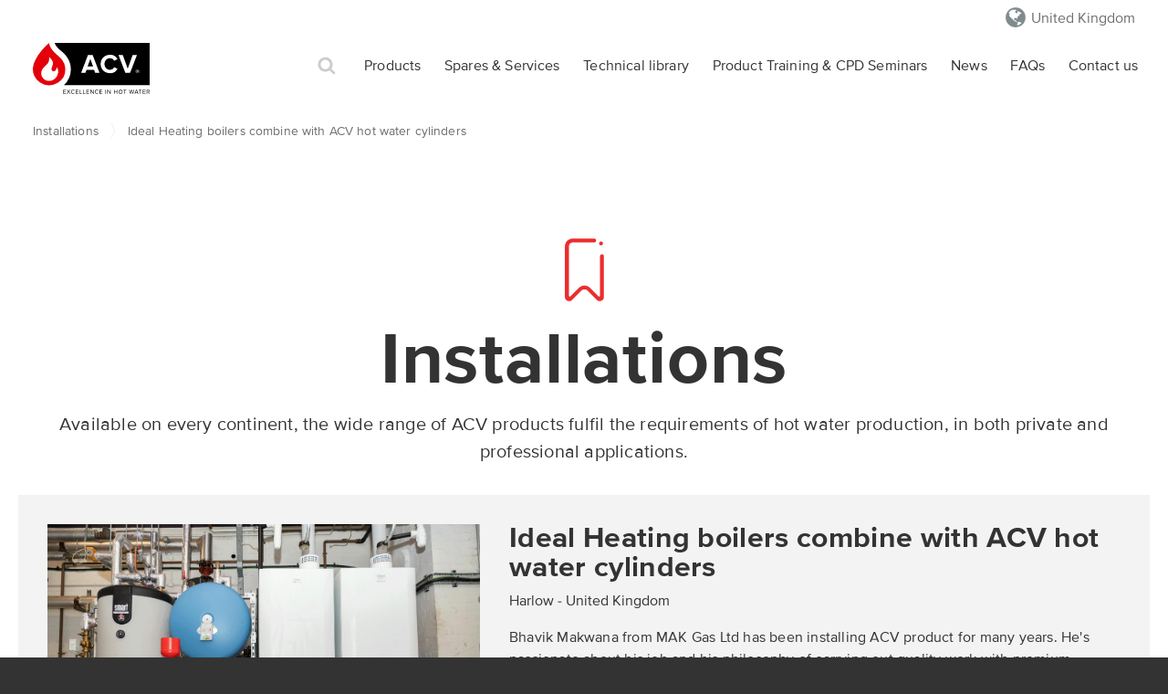

--- FILE ---
content_type: text/html; charset=UTF-8
request_url: https://www.acv.com/gb/reference/ideal-heating-boilers-combine-with-acv-hot-water-cylinders
body_size: 12428
content:
<!DOCTYPE html>
<html lang="en_GB">
<head>
    <script id="Cookiebot" src=https://consent.cookiebot.com/uc.js data-cbid="93df0eb8-547c-4db0-b204-0345dfdddb53" data-blockingmode="auto" type="text/javascript"></script>
            <!-- Google tag (gtag.js) -->
<script async src="https://www.googletagmanager.com/gtag/js?id=G-W32RQDDNXV"></script>
<script>
    window.dataLayer = window.dataLayer || [];
    function gtag(){dataLayer.push(arguments);}
    gtag('js', new Date());

    gtag('config', 'G-W32RQDDNXV');
</script>

<script type="text/javascript">(function(){(function(e,r){var t=document.createElement("link");t.rel="preconnect";t.as="script";var n=document.createElement("link");n.rel="dns-prefetch";n.as="script";var i=document.createElement("script");i.id="spcloader";i.type="text/javascript";i["async"]=true;i.charset="utf-8";var o="https://sdk.privacy-center.org/"+e+"/loader.js?target_type=notice&target="+r;if(window.didomiConfig&&window.didomiConfig.user){var a=window.didomiConfig.user;var c=a.country;var d=a.region;if(c){o=o+"&country="+c;if(d){o=o+"&region="+d}}}t.href="https://sdk.privacy-center.org/";n.href="https://sdk.privacy-center.org/";i.src=o;var s=document.getElementsByTagName("script")[0];s.parentNode.insertBefore(t,s);s.parentNode.insertBefore(n,s);s.parentNode.insertBefore(i,s)})("d244ee14-9639-4fa2-bd8e-59cc973be6ad","pA9DXPJ7")})();</script>
<script>
    // IDs that match your Didomi notice
    var PURPOSE_ID = 'analytics_tracking'; // your confirmed purpose

    // Helper: check purpose
    function purposeGranted() {
        try {
            return !!(window.Didomi &&
                Didomi.getUserConsentStatusForPurpose &&
                Didomi.getUserConsentStatusForPurpose(PURPOSE_ID));
        } catch(e){ return false; }
    }

    // When consent is granted: enable Matomo and announce to MTM
    function onGrant() {
        if (!window._paq) return;
        _paq.push(['rememberConsentGiven']);
        _paq.push(['setConsentGiven']);
        // Option A — drive pageview from the container via a custom event:
        window._mtm = window._mtm || [];
        _mtm.push({ event: 'consent_granted' });
    }

    function onWithdraw() {
        if (!window._paq) return;
        _paq.push(['forgetConsentGiven']);
        // Optional: _paq.push(['deleteCookies']);
        window._mtm = window._mtm || [];
        _mtm.push({ event: 'consent_withdrawn' });
    }

    function apply() { purposeGranted() ? onGrant() : onWithdraw(); }

    // Wire to Didomi lifecycle (SDK must be on page head, before container)
    window.didomiOnReady = window.didomiOnReady || [];
    window.didomiOnReady.push(function(){ apply(); });
    document.addEventListener('didomi-consent-changed', function(){ setTimeout(apply, 0); });
</script>









<!-- Matomo -->
<script>
    var _paq = window._paq = window._paq || [];
    /* tracker methods like "setCustomDimension" should be called before "trackPageView" */
    _paq.push(['requireCookieConsent']);
    _paq.push(['trackPageView']);
    _paq.push(['enableLinkTracking']);
    (function() {
        var u="https://analytics.gabe.be/";
        _paq.push(['setTrackerUrl', u+'matomo.php']);
        _paq.push(['setSiteId', '1']);
        var d=document, g=d.createElement('script'), s=d.getElementsByTagName('script')[0];
        g.async=true; g.src=u+'matomo.js'; s.parentNode.insertBefore(g,s);
    })();
</script>
<!-- End Matomo Code -->
    <!-- Google Tag Manager -->
    <script>(function(w,d,s,l,i){w[l]=w[l]||[];w[l].push({'gtm.start':
                new Date().getTime(),event:'gtm.js'});var f=d.getElementsByTagName(s)[0],
            j=d.createElement(s),dl=l!='dataLayer'?'&l='+l:'';j.async=true;j.src=
            'https://www.googletagmanager.com/gtm.js?id='+i+dl;f.parentNode.insertBefore(j,f);
        })(window,document,'script','dataLayer','GTM-KGXF4JZ');</script>
    <!-- End Google Tag Manager -->

        <meta charset="utf-8">
    <meta name="referrer" content="origin">
    <link rel="apple-touch-icon" sizes="57x57" href="/build/images/favicons/apple-touch-icon-57x57.df019bce.png">
    <link rel="apple-touch-icon" sizes="60x60" href="/build/images/favicons/apple-touch-icon-60x60.6a3e0328.png">
    <link rel="apple-touch-icon" sizes="72x72" href="/build/images/favicons/apple-touch-icon-72x72.e82104d0.png">
    <link rel="apple-touch-icon" sizes="76x76" href="/build/images/favicons/apple-touch-icon-76x76.29f4a62e.png">
    <link rel="apple-touch-icon" sizes="114x114" href="/build/images/favicons/apple-touch-icon-114x114.e9e53efe.png">
    <link rel="apple-touch-icon" sizes="120x120" href="/build/images/favicons/apple-touch-icon-120x120.1ead1e29.png">
    <link rel="apple-touch-icon" sizes="144x144" href="/build/images/favicons/apple-touch-icon-144x144.17056a71.png">
    <link rel="apple-touch-icon" sizes="152x152" href="/build/images/favicons/apple-touch-icon-152x152.b126bd5e.png">
    <link rel="apple-touch-icon" sizes="180x180" href="/build/images/favicons/apple-touch-icon-180x180.e753d6c2.png">
    <link rel="icon" type="image/png" href="/build/images/favicons/favicon-32x32.a68caa82.png" sizes="32x32">
    <link rel="icon" type="image/png" href="/build/images/favicons/android-chrome-192x192.27586eed.png"  sizes="192x192">
    <link rel="icon" type="image/png" href="/build/images/favicons/favicon-96x96.ba33c4d7.png" sizes="96x96">
    <link rel="icon" type="image/png" href="/build/images/favicons/favicon-16x16.5a5b12f2.png" sizes="16x16">
    <link rel="manifest" href="/build/images/favicons/android-chrome-manifest.fceef514.json">
    <link rel="manifest" href="/build/manifest.json">
    <meta name="msapplication-TileColor" content="#da532c">
    <meta name="msapplication-TileImage" content="/build/images/favicons/mstile-144x144.afc110e6.png">
    <meta name="theme-color" content="#ffffff">
    <link rel="canonical" href="https://www.acv.com/gb/reference/ideal-heating-boilers-combine-with-acv-hot-water-cylinders" />
    <title>Ideal Heating boilers combine with ACV hot water cylinders - ACV</title>
    <meta name="description" content="">
    <meta name="viewport" content="width=device-width, initial-scale=1, maximum-scale=1, user-scalable=no">
    <link rel="stylesheet" href="/build/1.47c57551.css"><link rel="stylesheet" href="/build/app.91197b82.css">
                    <meta name="description" content="ACV smart cylinders and Ideal Heating boilers work together to provide heating and hot water for this school heating plant room refurbishment. ">
        <script type="text/javascript">
                let woffEnabled = true;
                let customPath = "/build/fonts";
    </script>
    <script src="/build/runtime.7576e7bf.js" data-cookieconsent="ignore"></script><script src="/build/0.c169e11d.js" data-cookieconsent="ignore"></script><script src="/build/webfonts.ce4eab94.js" data-cookieconsent="ignore"></script>
                <meta name="google-site-verification" content="OYlYvby9ZB3JmN4vMMlm1Gz-_d-uZlt5CWwEFNHOSMc" />
            <meta name="google-site-verification" content="iqFHDgyTozEqfh2jnC7Y3LDEMcs7_9GhQbvlRUpK-Cw" />
</head>
<body data-country="gb" data-locale="site-gb-en" data-algolia-app="VTOY3BRJ2D" data-algolia-index="nextgen_all" data-algolia-key="NjFiZmNmY2U3ZDFkMTUwODZkM2U1NDVhYzI3ZmZmNTIyN2FhY2ViMjE0ZTE5OWQyMWZiYjE3MmJmODBkNWUxOWZpbHRlcnM9X3RhZ3MlM0FzaXRlLWdiLWVu">
    <!-- Google Tag Manager (noscript) -->
    <noscript><iframe src=https://www.googletagmanager.com/ns.html?id=GTM-KGXF4JZ
                      height="0" width="0" style="display:none;visibility:hidden"></iframe></noscript>
    <!-- End Google Tag Manager (noscript) -->
<div class="wrapper bg-white ">

            <section class="sub-header container-100 print-hide">
    
    <div class="clearfix container">

        <ul class="m0 right sub-header-navbar-countries desktop">
                        <li style="display: inline-block;">
                <a class="shortcut-link localization-widget__select xs-hide sm-hide md-show" style="font-size: 1rem;" href="#">
                    United Kingdom
                </a>
            </li>
        </ul>
    </div>
</section>

<nav class="header">
    <section class="burger-menu-wrapper container-100 header print-hide">
        <div class="container primary-nav clearfix">
            <div>
                <a href="/gb" class="sm-table-cell text-hidden mx2 mt1 brand left"></a>
            </div>

            <div class="secondary-nav clearfix xs-hide sm-hide md-show right ml2">

    <ul class="clearfix left">

                                    <li class="left fatmenu-item">
    <a href="/gb/technologies" class="secondary-nav__link ">Products</a>
    <!-- fat menu -->
    <section class="fatmenu bg-light-grey clearfix">
        <div class="container-fatmenu clearfix px2 py2">
            <div class="sm-col sm-col-5 pt1">
                                    <h2 class="display-4 mt0 mb1">Technologies</h2>
                                            <div class="sm-col sm-col-6 pt2">
                            <ul class="px techno-list body-txt-1">
                                                                    <li class="pb1">
                                        <a href="/gb/technology/water-heaters1" class="block regular">
                                            <span class="ico-regular ico-Condensing block left mr05"></span>
                                            <span class="techno-name">Water Heaters</span>
                                        </a>
                                    </li>
                                                                    <li class="pb1">
                                        <a href="/gb/technology/condensing-boilers" class="block regular">
                                            <span class="ico-regular ico-Condensing block left mr05"></span>
                                            <span class="techno-name">Condensing Boilers</span>
                                        </a>
                                    </li>
                                                                    <li class="pb1">
                                        <a href="/gb/technology/renewables" class="block regular">
                                            <span class="ico-regular ico-Renewable block left mr05"></span>
                                            <span class="techno-name">Renewables</span>
                                        </a>
                                    </li>
                                                            </ul>
                        </div>
                                            <div class="sm-col sm-col-6 pt2">
                            <ul class="px techno-list body-txt-1">
                                                                    <li class="pb1">
                                        <a href="/gb/technology/electric-boilers" class="block regular">
                                            <span class="ico-regular ico-Electric block left mr05"></span>
                                            <span class="techno-name">Electric Boilers</span>
                                        </a>
                                    </li>
                                                                    <li class="pb1">
                                        <a href="/gb/technology/cylinders" class="block regular">
                                            <span class="ico-regular ico-Cylinder block left mr05"></span>
                                            <span class="techno-name">Cylinders</span>
                                        </a>
                                    </li>
                                                                    <li class="pb1">
                                        <a href="/gb/technology/accessories" class="block regular">
                                            <span class="ico-regular ico-Accessories block left mr05"></span>
                                            <span class="techno-name">Accessories</span>
                                        </a>
                                    </li>
                                                            </ul>
                        </div>
                                                </div>

            <div class="sm-col sm-col-7 px3 pt1">
                <div class="clearfix">
                                            <div class="sm-col sm-col-6">
                            <h2 class="display-4 mt0 mb1">Product ranges</h2>
                                                            <div class="sm-col sm-col-6 pt2">
                                    <ul class="body-txt-1">
                                                                                    <li class="regular menu-products-link pb1">
                                                <a href="/gb/range/delta2">
                                                    Delta
                                                </a>
                                            </li>
                                                                                    <li class="regular menu-products-link pb1">
                                                <a href="/gb/range/etecm">
                                                    E-Tech M
                                                </a>
                                            </li>
                                                                                    <li class="regular menu-products-link pb1">
                                                <a href="/gb/range/e-tech-p">
                                                    E-Tech P
                                                </a>
                                            </li>
                                                                                    <li class="regular menu-products-link pb1">
                                                <a href="/gb/range/e-tech-s">
                                                    E-Tech S
                                                </a>
                                            </li>
                                                                                    <li class="regular menu-products-link pb1">
                                                <a href="/gb/range/e-tech-w">
                                                    E-Tech W
                                                </a>
                                            </li>
                                                                                    <li class="regular menu-products-link pb1">
                                                <a href="/gb/range/evo-s">
                                                    Evo S &amp; Cascade Builder
                                                </a>
                                            </li>
                                                                            </ul>
                                </div>
                                                            <div class="sm-col sm-col-6 pt2">
                                    <ul class="body-txt-1">
                                                                                    <li class="regular menu-products-link pb1">
                                                <a href="/gb/range/hr">
                                                    HR
                                                </a>
                                            </li>
                                                                                    <li class="regular menu-products-link pb1">
                                                <a href="/gb/range/heatmaster-c-tc-evo">
                                                    HeatMaster Evo
                                                </a>
                                            </li>
                                                                                    <li class="regular menu-products-link pb1">
                                                <a href="/gb/range/heatmaster-n">
                                                    HeatMaster N
                                                </a>
                                            </li>
                                                                                    <li class="regular menu-products-link pb1">
                                                <a href="/gb/range/smart">
                                                    Smart
                                                </a>
                                            </li>
                                                                                    <li class="regular menu-products-link pb1">
                                                <a href="/gb/range/smart-me">
                                                    Smart ME
                                                </a>
                                            </li>
                                                                                    <li class="regular menu-products-link pb1">
                                                <a href="/gb/range/watermaster-evo">
                                                    WaterMaster Evo
                                                </a>
                                            </li>
                                                                            </ul>
                                </div>
                                                    </div>
                                        <div class="sm-col sm-col-6">
                                                    <h2 class="display-4 px2 mt0 mb1">Accessories</h2>
                            <div class="sm-col px2 pt2">
                                <ul class="body-txt-1">
                                                                            <li class="regular pb1">
                                            <a href="/gb/range/controls">
                                                Controls
                                            </a>
                                        </li>
                                                                            <li class="regular pb1">
                                            <a href="/gb/range/electrical-resistance">
                                                Immersion Heaters
                                            </a>
                                        </li>
                                                                    </ul>
                            </div>
                                                <div class="sm-col px2 pt2">
                            <ul class="body-txt-1">
                                <li class="regular pb1">
                                    <a href="/gb/obsolete-products">
                                        Obsolete products
                                    </a>
                                </li>
                            </ul>
                        </div>
                    </div>
                </div>
            </div>
        </div>
    </section>
</li>
                                                <li class="left ">
    <a href="/gb/services_new" class="secondary-nav__link">
        Spares &amp; Services
    </a>
</li>
                                                <li class="left ">
    <a href="/gb/technical-library" class="secondary-nav__link">
        Technical library
    </a>
</li>
                                                <li class="left ">
    <a href="/gb/product-training--cpds" class="secondary-nav__link">
        Product Training &amp; CPD Seminars
    </a>
</li>
                                                <li class="left ">
    <a href="/gb/news" class="secondary-nav__link">
        News
    </a>
</li>
                                                <li class="left ">
    <a href="/gb/faqs" class="secondary-nav__link">
        FAQs
    </a>
</li>
                                                <li class="left ">
    <a href="/gb/contact-us" class="secondary-nav__link">
        Contact us
    </a>
</li>
                    
    </ul>

</div>

                        <div class="burger right sm-show md-hide ml2">
                <span></span>
                <span></span>
                <span></span>
            </div>

            <div class="search-shortcut right">
                <a href="#" title="search shortcut" class="shortcut-link search-shortcut-link search-overlay-toggler ir">Search</a>
            </div>

            <div class="search-shortcut right md-hide">
                <ul class="m0 right sub-header-navbar-countries mobile">
                    <li>
                        <a class="shortcut-link localization-widget__select" style="font-size: 1rem;" href="#">
                            United Kingdom
                        </a>
                    </li>
                </ul>
            </div>

        </div> <!-- /.primary-nav -->

        
        <div class="wrapper-nav">
            <ul class="container burger-menu burger-hide mb0" role="menu">
                
                                <li class="txt-base mt2 mb px2">What are you looking for?</li>

                                                            <li class="my2 body-txt-1">
                            <a href="/gb/technologies" class="charcoal-link uppercase px2 ">Products</a>
                        </li>
                                                                                <li class="my2 body-txt-1">
                            <a href="/gb/services_new" class="charcoal-link uppercase px2 ">Spares &amp; Services</a>
                        </li>
                                                                                <li class="my2 body-txt-1">
                            <a href="/gb/technical-library" class="charcoal-link uppercase px2 ">Technical library</a>
                        </li>
                                                                                <li class="my2 body-txt-1">
                            <a href="/gb/product-training--cpds" class="charcoal-link uppercase px2 ">Product Training &amp; CPD Seminars</a>
                        </li>
                                                                                                                    <li class="my2 body-txt-1">
                            <a href="/gb/faqs" class="charcoal-link uppercase px2 ">FAQs</a>
                        </li>
                                                                                <li class="my2 body-txt-1">
                            <a href="/gb/contact-us" class="charcoal-link uppercase px2 ">Contact us</a>
                        </li>
                                                                </ul>
        </div>
    </section>
</nav>
    
    <div id="page_content">
        
    <!--Breadcrumbs-->
<div class="container-100 breadcrumb bg-white">
    <div class="clearfix container px2 py2 xs-hide">
        <div class="clearfix breadcrumbs">
            <ul class="breadcrumbs-list body-txt-2">
                                    <li class="primary-breadcrumbs"><a href="/gb/references">Installations</a></li>
                    <li><span class="last-breadcrumbs">Ideal Heating boilers combine with ACV hot water cylinders</span></li>
                            </ul>
        </div>
    </div>
</div>
<!--Breadcrumbs END-->

    <section class="container services-grid pt4 px2">
        <div class="picto references-list container-center"></div>
        <h1 class="display-1 center m2">Installations</h1>
        <p class="subtitle-1 center px2">
            Available on every continent, the wide range of ACV products fulfil the requirements of hot water production, in both private and professional applications.
        </p>
    </section>

    <div class="mt3 mb2">

        <div>
            <div class="container clearfix result-product px3 pt3 pb2 bg-full-light-grey">
                <div class="sm-col sm-col-5 xs-p0 pr2">
                                            <div class="img mb2" style="">
                            <img class="full-width" src="https://acv.portainer.studiorvb.com/5vRci0DsvqDuk1EJHkz-OY7BiOQ=/https%3A%2F%2Fimages.prismic.io%2Facvnext%2F483ee1e3-95f7-4c4a-a623-afbfb012576a_MakGas--Harlow-Plant-Rooms-15-Ideal-boilers-smart-cylinders-web.gif%3Fauto%3Dcompress%2Cformat">
                        </div>
                                    </div>
                <div class="sm-col sm-col-7 pl2">
                    <h3 class="headline-1bo mt0 mb1 charcoal">
                        Ideal Heating boilers combine with ACV hot water cylinders
                    </h3>
                    <p class="headline-3">
                                                    Harlow -
                                                United Kingdom
                    </p>
                    <div class="subtitle-1 unit-text" style="text-align : left">
                        <p>Bhavik Makwana from <a href="https://makgas.co.uk/">MAK Gas Ltd</a> has been installing ACV product for many years. He&#039;s passionate about his job and his philosophy of carrying out quality work with premium equipment. We spoke to Bhavik to find out how he got into the industry and run through some recent projects he&rsquo;s completed with <a href="https://www.acv.com/gb/professional/range/smart">ACV Smart tanks</a> and <a href="https://idealcommercialboilers.com/products/evomax-2">Ideal Heating Evomax wall hung boilers.</a></p><p>Bhavik Makwana, Director of MAK Gas Ltd commented, <em>&ldquo;I started out in the industry at age 14 as an apprentice for Village Heating, worked my way up to project manager and looking after new apprentices. I setup my own business, MAK Gas Ltd, four years ago.&rdquo;</em></p><p>MAK Gas Ltd carry out a wide range of projects including high-end domestic (often installations for celebrities) and commercial installations. Bhavik has created his own walkthrough video for two recent projects that feature ACV Smart tanks and boilers from their sister brand Ideal Heating, both experts in heating.</p><p>Bhavik went on to say, <em>&ldquo;I choose the ACV tanks as they are <strong>high quality cylinders with fast recovery.</strong> <strong>The tank-in-tank design is more effective than traditional coil cylinders</strong> and with the connections being on top it provided more flexibility in the installation. </em></p><p><em>I have been installing these for many years, the long warranties plus the support from their local Business Development Manager is amazing.</em></p><p><em>Working with Ideal Heating is very similar. I am confident in choosing Evomax boilers as they are reliable and straightforward to install. The plate heat exchangers help to protect them from older, dirty systems. I also know that their support is always on hand.&rdquo;</em></p><h3><strong>A walkthrough of Longwood Primary Academy</strong></h3><p>The installation at Longwood Primary Academy, Harlow, features two Ideal Heating Evomax wall hung boilers with a combined output of 300kW, plus header kits, plate heat exchanger, pump sets, and cascade flue kit all from Ideal Heating. The boilers provide the heating for three different zones at the school as well as heat to the ACV Smart tank for domestic hot water. The boilers are protected with a plate heat exchanger to separate the primary and secondary circuits and stop sludge from the old school heating system from entering the boilers. </p><p class="block-img"><img src="https://images.prismic.io/acvnext/3dee5ff4-fbca-4d0f-89d9-7e29a7719db2_MakGas--Harlow-Plant-Rooms-19-Smart-cylinder-web.gif?auto=compress,format" alt="ACV Smart cylinders for hot water production"></p><p>The <a href="https://www.acv.com/gb/professional/product/06618594-9107/smart-l-320">Smart 320</a> unvented cylinder provides quick recovery domestic hot water to meet the needs of the schools&rsquo; bathrooms. The tanks have continuous flows at 40&deg;C of 2093 l/h and very low standing losses of as little as 1.824 kWh/day.</p><p>The whole system is managed via a trend controller that enables remote control and monitoring.</p><p>To see a walkthrough of the completed installation visit <a href="https://m.youtube.com/watch?v=2g3gnSbgMRE&feature=youtu.be">Mak Gas Ltd&rsquo;s YouTube channel.</a></p>
                    </div>
                                            <ul>
                                                            <li class="inline-block mr1 mb1">
                                                                            <a href="/gb/range/smart" class="reference__range-tags">
                                            <span>Smart</span>
                                        </a>
                                                                    </li>
                                                    </ul>
                                    </div>
            </div>
        </div>
    </div>

    </div>

            <div id="search_overlay" class="hidden" data-algolia-key="NjFiZmNmY2U3ZDFkMTUwODZkM2U1NDVhYzI3ZmZmNTIyN2FhY2ViMjE0ZTE5OWQyMWZiYjE3MmJmODBkNWUxOWZpbHRlcnM9X3RhZ3MlM0FzaXRlLWdiLWVu" data-translations="{&quot;Web-Chimney&quot;:{&quot;B&quot;:&quot;Traditional&quot;,&quot;C&quot;:&quot;Concentric&quot;},&quot;Web-Energy&quot;:{&quot;RNW&quot;:&quot;Renewable&quot;,&quot;ELE&quot;:&quot;Electricity&quot;,&quot;GAS&quot;:&quot;Natural gas&quot;,&quot;FUEL&quot;:&quot;Fuel&quot;,&quot;SOL&quot;:&quot;Solar&quot;,&quot;RES&quot;:&quot;Electrical Backup&quot;,&quot;PEL&quot;:&quot;PEL&quot;,&quot;EXT&quot;:&quot;Primary Hot Water&quot;,&quot;MXT&quot;:&quot;Mixed&quot;,&quot;CLG&quot;:&quot;Liquid Gas Convertible&quot;,&quot;LG&quot;:&quot;Liquid Gas&quot;},&quot;Web-positioning&quot;:{&quot;WB&quot;:&quot;Wall set-up&quot;,&quot;FL&quot;:&quot;Floor installation&quot;,&quot;WH&quot;:&quot;Horizontal wall set-up&quot;,&quot;WV&quot;:&quot;Vertical wall set-up&quot;,&quot;WPL&quot;:&quot;Plinth wall set-up&quot;,&quot;CLNG&quot;:&quot;Ceiling installation&quot;},&quot;Web-Power&quot;:{&quot;From_000_to_020&quot;:&quot;Less than 20 kW&quot;,&quot;From_020_to_030&quot;:&quot;From 20 kW to 30 kW&quot;,&quot;From_030_to_040&quot;:&quot;From 30 kW to 40 kW&quot;,&quot;From_040_to_050&quot;:&quot;From 40 kW to 50 kW&quot;,&quot;From_050_to_060&quot;:&quot;From 50 kW to 60 kW&quot;,&quot;From_060_to_070&quot;:&quot;From 60 kW to 70 kW&quot;,&quot;From_070_to_080&quot;:&quot;From 70 kW to 80 kW&quot;,&quot;From_080_to_090&quot;:&quot;From 80 kW to 90 kW&quot;,&quot;From_090_to_100&quot;:&quot;From 90 kW to 100 kW&quot;,&quot;More_100&quot;:&quot;More than 100 kW&quot;},&quot;Web-Power-Cust&quot;:{&quot;1__lte_20&quot;:&quot;Less than 20 kW&quot;,&quot;2__gte_20_lte_40&quot;:&quot;From 20 kW to 40 kW&quot;,&quot;3__gte_40&quot;:&quot;More than 40 kW&quot;},&quot;Web-Power-Pro&quot;:{&quot;1__lt_70&quot;:&quot;Less than 70 kW&quot;,&quot;2__gte_70&quot;:&quot;More than 70 kW&quot;},&quot;Web-published&quot;:{&quot;N&quot;:&quot;N&quot;,&quot;Y&quot;:&quot;Y&quot;,&quot;A&quot;:&quot;A&quot;},&quot;Web-type&quot;:{&quot;BL&quot;:&quot;Boiler&quot;,&quot;TK&quot;:&quot;Cylinder&quot;,&quot;HWH&quot;:&quot;Hot water heater&quot;,&quot;DHW&quot;:&quot;Domestic Hot Water production&quot;,&quot;HP&quot;:&quot;Heat pump&quot;,&quot;AIRCO&quot;:&quot;Air conditioning&quot;,&quot;RAD&quot;:&quot;Radiator&quot;,&quot;RADBATH&quot;:&quot;RADBATH&quot;,&quot;RADDRY&quot;:&quot;RADDRY&quot;,&quot;CONV&quot;:&quot;CONV&quot;,&quot;RADPAN&quot;:&quot;RADPAN&quot;,&quot;VENT&quot;:&quot;Ventilation&quot;},&quot;Web-Volume&quot;:{&quot;Less_than_100_L&quot;:&quot;Less than 100L&quot;,&quot;From_100_to_300_L&quot;:&quot;From 100 to 300L&quot;,&quot;From_300_to_500_L&quot;:&quot;From 300 to 500L&quot;,&quot;From_500_to_1500_L&quot;:&quot;From 500 to 1500L&quot;,&quot;Above_1500_L&quot;:&quot;More than 1500L&quot;}}">
            <div class="container center pt1 px2">
    <h2 class="display-1">Search on acv.com</h2>
    <p class="subtitle-1">A keyword, a reference, a range, a product,... </p>
</div>

<div class="clearfix container-100">
    <div class="clearfix container px2">
        <section class="search-widget xs-pt3 pt2">
            <div class="fake-field fake-search-field border-red bg-white rounded clearfix lg-col-6">
                <h3 class="hide">Search</h3>
                <div id="search_field"></div>
                <button class="search-btn ir rounded lg-col-1 right btn-red" type="submit">Search</button>
            </div>
        </section>
    </div>
</div>

<div id="search_results_placeholder" class="pt3 pb4">
    <p style="font-size: 4em; color: #d3d3d3; text-align: center;" class="hidden">
        <img src="/build/images/nav/spinner_bar.fa54ad86.gif">
    </p>
</div>

<div class="hidden" id="search_overlay_results">
    <div class="clearfix container-100 border-bottom-navbar">
        <div class="clearfix container mt3 range-nav" id="search_overlay_main_facet">
        </div>
    </div>

    <div id="all_products_tags"></div>

    <section class="container clearfix" id="all_products">
        <section class="mx-auto sm-col-12 md-col-12 lg-col-11">
            <div class="clearfix">
                <div class="fluid-container clearfix xs-p0 relative pt2" id="all_products_hits"></div>
            </div>
        </section>
    </section>

    <section class="container clearfix px2" id="all_downloads">
        <section class="mx-auto sm-col-12 md-col-12">
            <div class="clearfix">
                <div id="all_downloads_hits"></div>
            </div>
        </section>
    </section>

    <section class="container clearfix" id="all_bim">
        <section class="mx-auto sm-col-12 md-col-12 lg-col-11">
            <div class="clearfix">
                <div class="fluid-container clearfix xs-p0 relative pt2" id="all_bim_hits"></div>
            </div>
        </section>
    </section>

    <section class="container clearfix" id="all_references">
        <section class="mx-auto sm-col-12 md-col-12 lg-col-11">
            <div class="clearfix">
                <div class="fluid-container clearfix xs-p0 relative pt2">
                    <div class="clearfix main GITheWall">
                        <ul id="all_references_hits"></ul>
                    </div>
                </div>
            </div>
        </section>
    </section>

</div>

        </div>
        <!--Breadcrumbs-->
<div class="container-100 breadcrumb bg-white">
    <div class="clearfix container px2 py2 xs-hide">
        <div class="clearfix breadcrumbs">
            <ul class="breadcrumbs-list body-txt-2">
                                    <li class="primary-breadcrumbs"><a href="/gb/references">Installations</a></li>
                    <li><span class="last-breadcrumbs">Ideal Heating boilers combine with ACV hot water cylinders</span></li>
                            </ul>
        </div>
    </div>
</div>
<!--Breadcrumbs END-->

            <!-- footer nav-->
    <div class="container-100 bg-light-grey footer border-bottom-grey">
        <div class="clearfix container px2 py2 footer-nav">
            <div class="clearfix footer-nav-wrapper">
                <div class="sm-col sm-col-3 xs-hide">
                    <ul class="body-txt-1">
                        <li class="body-txt-1">
                            <a href="/gb/technologies">
                                Technologies
                            </a>
                        </li>
                                                    <li>
                                <a href="/gb/technology/high-efficiency-boilers">
                                    High Efficiency Boilers
                                </a>
                            </li>
                                                    <li>
                                <a href="/gb/technology/renewables">
                                    Renewables
                                </a>
                            </li>
                                                    <li>
                                <a href="/gb/technology/electric-boilers">
                                    Electric Boilers
                                </a>
                            </li>
                                                    <li>
                                <a href="/gb/technology/cylinders">
                                    Cylinders
                                </a>
                            </li>
                                                    <li>
                                <a href="/gb/technology/condensing-boilers">
                                    Condensing Boilers
                                </a>
                            </li>
                                                    <li>
                                <a href="/gb/technology/accessories">
                                    Accessories
                                </a>
                            </li>
                                                    <li>
                                <a href="/gb/technology/water-heaters1">
                                    Water Heaters
                                </a>
                            </li>
                                            </ul>
                </div>
                <div class="sm-col sm-col-3 px2 xs-hide">
                    <ul class="body-txt-1">
                        <li><a href="/gb/technologies">Products</a></li>
                                                                                                    <li><a href="https://archimedes-legacy.acv.com/gb/home">Archimedes</a></li>
                                                                                                                                                <li><a href="/gb/about">About ACV</a></li>
                        <li><a href="/gb/references">Installations</a></li>
                                                    <li><a href="/gb/warranty-form">Warranty registration</a></li>
                            <li><a href="/gb/warranty/%20tank-in-tank-boiler-warranty%20">Warranty T&amp;C&#039;s</a></li>
                            <li><a href="/gb/addresses">ACV throughout the world</a></li>
                                            </ul>
                </div>
                <div class="sm-col sm-col-3 px2 xs-hide">
                    <ul class="body-txt-1">
                                                                                    <li><a href="/gb/page/cibse-accredited-cpd-course">CIBSE-accredited CPD course</a></li>
                                                                                                                <li><a href="/gb/page/hwahwa-driving-to-improve-standards-within-the-domestic-hot-water-industry">Hot Water Association</a></li>
                                                                                                                <li><a href="/gb/page/terms-and-conditions-of-sale">Terms and Conditions</a></li>
                                                                                                                <li><a href="/gb/page/privacy-policy">Privacy Policy</a></li>
                                                                                                                <li><a href="/gb/page/group-tax-strategy">Tax Strategy</a></li>
                                                                                                                <li><a href="/gb/sustainability-policy-document">Sustainability Policy Document</a></li>
                                                                            <li><a href="/gb/page/cookie-policy">Cookie policy</a></li>
                    </ul>
                </div>

                <div class="sm-col sm-col-3 footer-contact">
                    <a href="/gb/contact" class="button-full acv-line-red button-smaller inline-block mt1">Contact <span class="btn__arrow-red"></span></a>
                    <ul class="vcard pt1" role="vcard">
                                                    <li class="footer-mail email">
                                <a href="mailto:uk.sales@acvuk.com">uk.sales@acvuk.com</a>
                            </li>
                                                                            <li class="footer-phone tel">
                                <a href="tel:+44(0)1383820100">+44 (0)1383 820100</a>
                            </li>
                                                <li class="footer-address adr">
                            <div>
                                <span class="street-address">St. David&#039;s Business Park</span><br>Dalgety Bay, Fife<br><span class="postal-code">KY11 9PF</span>,
                                    <span class="region"></span><br><span class="country-name">United Kingdom</span>                            </div>
                        </li>
                                            </ul>
                    <div class="pt2">
                        <img src="/build/images/brand/logo/logo_groupe_atlantic.94532861.svg" alt="groupe atlantic logo" class="block col-4 sm-col-6">
                    </div>
                    <ul class="flex flex-wrap items-center">
                                                                    </ul>
                </div>
            </div>
        </div>
    </div>
    <!--footer nav END-->

<!--footer credits-->
<div class="container-100 bg-light-grey footer-footer pb4">
    <div class="clearfix container px2 py2">
        <div class="caption">
            ACV Excellence in hot water - Copyright © 2026 - All rights reserved.
        </div>
    </div>
</div>
<!--footer credits -->

    
</div>
<div>
    <div class="overlays-container overlay-contentscale" onmouseover="document.body.style.overflow='hidden';" onmouseout="document.body.style.overflow='auto';">
        <a href="#" class="overlay-close"><i class="fal fa-4x fa-times"></i></a>
        <nav>
            <div class="overlay-wrapper">
                <div id="overlays">
                    <div id="overlay_change_site_domain" class="overlay hidden">
                        <span class="block text-hidden brand brand__overlay">
                        </span>
                        <ul class="uppercase">
                                                                                                <li class="charcoal">
                                                                                    <a href="/international">
                                                International
                                            </a>
                                                                            </li>
                                                                                                                                <li class="charcoal">
                                                                                    <a href="/cz">
                                                Česká republika
                                            </a>
                                                                            </li>
                                                                                                                                <li class="charcoal">
                                                                                    <a href="/deutschland">
                                                Deutschland
                                            </a>
                                                                            </li>
                                                                                                                                <li class="charcoal">
                                                                                    <a href="/belgie">
                                                Belgie
                                            </a>
                                                                            </li>
                                                                                                                                <li class="charcoal">
                                                                                    <a href="/it">
                                                Italia
                                            </a>
                                                                            </li>
                                                                                                                                <li class="charcoal">
                                                                                    <a href="/belgique">
                                                Belgique
                                            </a>
                                                                            </li>
                                                                                                                                <li class="charcoal">
                                                                                    <a href="/pl">
                                                Polska
                                            </a>
                                                                            </li>
                                                                                                                                <li class="charcoal">
                                                                                    <a href="/france">
                                                France
                                            </a>
                                                                            </li>
                                                                                                                                <li class="charcoal">
                                                                                    <a href="/es">
                                                España
                                            </a>
                                                                            </li>
                                                                                                                                <li class="charcoal">
                                                                                    <a href="/gb/reference/ideal-heating-boilers-combine-with-acv-hot-water-cylinders">
                                                United Kingdom
                                            </a>
                                                                            </li>
                                                                                        <li class="charcoal">
                                <a href="http://www.triangletube.com/" target="_blank">USA & Canada</a>
                            </li>
                            <li class="charcoal">
                                <a href="http://acv.ru/" target="_blank">Russia / Росси́я</a>
                            </li>
                            <li class="charcoal">
                                <a href="http://www.acvchina.com.cn/" target="_blank">中国</a>
                            </li>
                        </ul>
                    </div>
                    <div id="overlay_choose_site_domain" class="overlay hidden">
                        <span class="block text-hidden brand" style="margin: 0 0 1.75rem 1.75rem"></span>
                        <ul class="uppercase">
                                                            <li>
                                    <a href="/international">
                                        International
                                    </a>
                                </li>
                                                            <li>
                                    <a href="/cz">
                                        Česká republika
                                    </a>
                                </li>
                                                            <li>
                                    <a href="/deutschland">
                                        Deutschland
                                    </a>
                                </li>
                                                            <li>
                                    <a href="/belgie">
                                        Belgie
                                    </a>
                                </li>
                                                            <li>
                                    <a href="/it">
                                        Italia
                                    </a>
                                </li>
                                                            <li>
                                    <a href="/belgique">
                                        Belgique
                                    </a>
                                </li>
                                                            <li>
                                    <a href="/pl">
                                        Polska
                                    </a>
                                </li>
                                                            <li>
                                    <a href="/france">
                                        France
                                    </a>
                                </li>
                                                            <li>
                                    <a href="/es">
                                        España
                                    </a>
                                </li>
                                                            <li>
                                    <a href="/gb">
                                        United Kingdom
                                    </a>
                                </li>
                                                        <li>
                                <a href="http://www.triangletube.com/" target="_blank">USA & Canada</a>
                            </li>
                            <li>
                                <a href="http://acv.ru/" target="_blank">Russia / Росси́я</a>
                            </li>
                            <li>
                                <a href="http://www.acvchina.com.cn/" target="_blank">中国</a>
                            </li>
                        </ul>
                    </div>
                </div>
            </div>
        </nav>
    </div>
</div>
<script src="/build/1.128d4786.js" data-cookieconsent="ignore"></script><script src="/build/app.4b0aca8d.js" data-cookieconsent="ignore"></script>

<script id="product_template" type="text/x-mustache-template">
    <div class="result-item fixed-col result-product result-type-{{ object }} px2 result-item_obsolete"><a href="{{ url }}" class="block xs-pt2 xs-px2 mb2"><div class="result-img"><img class="padded" alt="{{ title }}" src="{{ image }}">
                {{#obsolete}}
                    <span class="result-item_obsolete-tag">
                        obsolete
                    </span>
                {{/obsolete}}
            </div><div class="noworries"><h3 class="mt1 mb0 display-7 inline">
                    {{ title }}
                </h3><p class="body-txt-2 us_hidden">
                    #
                    {{ reference }}
                </p></div></a></div></script>
<script id="reference_template" type="text/x-mustache-template">
    <li class="ref-item"><a href="{{ url }}"><div class="absolute img-title-references px2"><div class="table-cell shadowy-txt"><p class="display-6 white">
                    {{ title }}
                </p><p class="uppercase caption m0 white">
                    {{ city }}
                    {{ country }}
                </p></div></div><img src="{{ photo }}"></a></li></script>
<script id="asset_template" type="text/x-mustache-template">
    <a href="{{ url }}" class="extension_{{ extension }} sm-col-12 py1 block clearfix border-bottom-grey hover:lightgrey" target="_blank"><div class="sm-col sm-col-1 px1"><i class="fal fa-file-{{ extension }}"></i></div><div class="sm-col sm-col-7 px1"><h4 class="text-base mt0 mb0 pb0 pt0">
                {{ title }}
            </h4></div><div class="sm-col sm-col-4 px1"><span class="sm-col sm-col-8 langtag uppercase text-small" style="min-height: 1px">
                {{ languages }}
            </span><span class="text-base sm-col sm-col-4 right-align">
                {{ fileSize_human }}
            </span></div></a></script>
<script id="distributor_template" type="text/x-mustache-template">
    <li style="background-image: url({{pushpin}}); cursor: pointer;"><span class="body-txt-1 dark left inline-block">
        {{company_name}}
    </span><span class="body-txt-1 right inline-block">
        {{distance}}
    </span><div class="clearfix"></div><div class="body-txt-3 inline-block">
        {{address}}
    </div><span class="block"><a href="" data-uuid="{{ objectID }}">
            
                more info <i class="fal fa-arrow-right"></i></a></span></li></script>
<script id="distributor_popup_template" type="text/x-mustache-template">
    <div class="info-window vcard">
        {{# distance }}
            <em>
                {{ distance }} km
            </em><br>
        {{/ distance }}
        <span class="title-1 charcoal block mb1">{{ company_name }}</span><span class="body-txt-1">{{ address }}</span><br>
        {{# website }}
            <span class="body-txt-1"><a href="{{ website }}" target="_blank" class="body-txt-1"><span class="url">{{ website }}</span></a></span>
        {{/ website }}
        <div class=" pb1 block"><a href="tel:{{ phone }}" class="red-txt body-txt-1" data-category="distributor" data-action="show-phone-number" data-label="{{ company_name }}"><span class="fal fa-phone-alt"></span> {{ phone }}
            </a></div>
        {{# email }}
            <a
                href="mailto:{{ email }}"
                class="button button-full button-xs-smaller acv-line-red mt1">
                
                Contact
                
            </a>
        {{/email}}

        <ul class="mt2 mb0">
            {{# category_a }}
                <li class="medium text-small uppercase white bg-charcoal rounded p1 inline-block">{{ category_a }}</li>
            {{/ category_a }}
            {{# category_b }}
                <li class="medium text-small uppercase white bg-charcoal rounded p1 inline-block">{{ category_b }}</li>
            {{/ category_b }}
            {{# category_c }}
                <li class="medium text-small uppercase white bg-charcoal rounded p1 inline-block">{{ category_c }}</li>
            {{/ category_c }}
            {{# category_d }}
                <li class="medium text-small uppercase white bg-charcoal rounded p1 inline-block">{{ category_d }}</li>
            {{/ category_d }}
            {{# category_e }}
                <li class="medium text-small uppercase white bg-charcoal rounded p1 inline-block">{{ category_e }}</li>
            {{/ category_e }}
            {{# category_f }}
                <li class="medium text-small uppercase white bg-charcoal rounded p1 inline-block">{{ category_f }}</li>
            {{/ category_f }}
        </ul></div></script>
</body>
</html>

--- FILE ---
content_type: text/css
request_url: https://www.acv.com/build/app.91197b82.css
body_size: 97224
content:
@charset "UTF-8";@import url(//hello.myfonts.net/count/3ca63f);.flex{display:-webkit-flex;display:flex}@media (min-width:40em){.sm-flex{display:-webkit-flex;display:flex}}@media (min-width:52em){.md-flex{display:-webkit-flex;display:flex}}@media (min-width:64em){.lg-flex{display:-webkit-flex;display:flex}}.flex-column{-webkit-flex-direction:column;flex-direction:column}.flex-wrap{-webkit-flex-wrap:wrap;flex-wrap:wrap}.items-start{-webkit-align-items:flex-start;align-items:flex-start}.items-center{-webkit-align-items:center;align-items:center}.items-baseline{-webkit-align-items:baseline;align-items:baseline}.justify-center{-webkit-justify-content:center;justify-content:center}.justify-between{-webkit-justify-content:space-between;justify-content:space-between}.justify-around{-webkit-justify-content:space-around;justify-content:space-around}.flex-auto{-webkit-flex:1 1 auto;flex:1 1 auto;min-width:0;min-height:0}/*!
 * animate.css - https://animate.style/
 * Version - 4.1.1
 * Licensed under the MIT license - http://opensource.org/licenses/MIT
 *
 * Copyright (c) 2020 Animate.css
 */:root{--animate-duration:1s;--animate-delay:1s;--animate-repeat:1}.animate__animated{-webkit-animation-duration:1s;animation-duration:1s;-webkit-animation-duration:var(--animate-duration);animation-duration:var(--animate-duration);-webkit-animation-fill-mode:both;animation-fill-mode:both}@media (prefers-reduced-motion:reduce),print{.animate__animated{-webkit-animation-duration:1ms!important;animation-duration:1ms!important;-webkit-transition-duration:1ms!important;transition-duration:1ms!important;-webkit-animation-iteration-count:1!important;animation-iteration-count:1!important}.animate__animated[class*=Out]{opacity:0}}@-webkit-keyframes bounce{0%,to{-webkit-animation-timing-function:cubic-bezier(.215,.61,.355,1);animation-timing-function:cubic-bezier(.215,.61,.355,1);-webkit-transform:translateZ(0);transform:translateZ(0)}}@keyframes bounce{0%,20%,53%,to{-webkit-animation-timing-function:cubic-bezier(.215,.61,.355,1);animation-timing-function:cubic-bezier(.215,.61,.355,1);-webkit-transform:translateZ(0);transform:translateZ(0)}40%,43%{-webkit-animation-timing-function:cubic-bezier(.755,.05,.855,.06);animation-timing-function:cubic-bezier(.755,.05,.855,.06);-webkit-transform:translate3d(0,-30px,0) scaleY(1.1);transform:translate3d(0,-30px,0) scaleY(1.1)}70%{-webkit-animation-timing-function:cubic-bezier(.755,.05,.855,.06);animation-timing-function:cubic-bezier(.755,.05,.855,.06);-webkit-transform:translate3d(0,-15px,0) scaleY(1.05);transform:translate3d(0,-15px,0) scaleY(1.05)}80%{-webkit-transition-timing-function:cubic-bezier(.215,.61,.355,1);transition-timing-function:cubic-bezier(.215,.61,.355,1);-webkit-transform:translateZ(0) scaleY(.95);transform:translateZ(0) scaleY(.95)}90%{-webkit-transform:translate3d(0,-4px,0) scaleY(1.02);transform:translate3d(0,-4px,0) scaleY(1.02)}}@-webkit-keyframes flash{0%,to{opacity:1}}@keyframes flash{0%,50%,to{opacity:1}25%,75%{opacity:0}}@-webkit-keyframes pulse{0%{-webkit-transform:scaleX(1);transform:scaleX(1)}to{-webkit-transform:scaleX(1);transform:scaleX(1)}}@keyframes pulse{0%{-webkit-transform:scaleX(1);transform:scaleX(1)}50%{-webkit-transform:scale3d(1.05,1.05,1.05);transform:scale3d(1.05,1.05,1.05)}to{-webkit-transform:scaleX(1);transform:scaleX(1)}}@-webkit-keyframes rubberBand{0%{-webkit-transform:scaleX(1);transform:scaleX(1)}to{-webkit-transform:scaleX(1);transform:scaleX(1)}}@keyframes rubberBand{0%{-webkit-transform:scaleX(1);transform:scaleX(1)}30%{-webkit-transform:scale3d(1.25,.75,1);transform:scale3d(1.25,.75,1)}40%{-webkit-transform:scale3d(.75,1.25,1);transform:scale3d(.75,1.25,1)}50%{-webkit-transform:scale3d(1.15,.85,1);transform:scale3d(1.15,.85,1)}65%{-webkit-transform:scale3d(.95,1.05,1);transform:scale3d(.95,1.05,1)}75%{-webkit-transform:scale3d(1.05,.95,1);transform:scale3d(1.05,.95,1)}to{-webkit-transform:scaleX(1);transform:scaleX(1)}}@-webkit-keyframes shakeX{0%,to{-webkit-transform:translateZ(0);transform:translateZ(0)}}@keyframes shakeX{0%,to{-webkit-transform:translateZ(0);transform:translateZ(0)}10%,30%,50%,70%,90%{-webkit-transform:translate3d(-10px,0,0);transform:translate3d(-10px,0,0)}20%,40%,60%,80%{-webkit-transform:translate3d(10px,0,0);transform:translate3d(10px,0,0)}}@-webkit-keyframes shakeY{0%,to{-webkit-transform:translateZ(0);transform:translateZ(0)}}@keyframes shakeY{0%,to{-webkit-transform:translateZ(0);transform:translateZ(0)}10%,30%,50%,70%,90%{-webkit-transform:translate3d(0,-10px,0);transform:translate3d(0,-10px,0)}20%,40%,60%,80%{-webkit-transform:translate3d(0,10px,0);transform:translate3d(0,10px,0)}}@keyframes headShake{0%{-webkit-transform:translateX(0);transform:translateX(0)}6.5%{-webkit-transform:translateX(-6px) rotateY(-9deg);transform:translateX(-6px) rotateY(-9deg)}18.5%{-webkit-transform:translateX(5px) rotateY(7deg);transform:translateX(5px) rotateY(7deg)}31.5%{-webkit-transform:translateX(-3px) rotateY(-5deg);transform:translateX(-3px) rotateY(-5deg)}43.5%{-webkit-transform:translateX(2px) rotateY(3deg);transform:translateX(2px) rotateY(3deg)}50%{-webkit-transform:translateX(0);transform:translateX(0)}}@-webkit-keyframes swing{to{-webkit-transform:rotate(0deg);transform:rotate(0deg)}}@keyframes swing{20%{-webkit-transform:rotate(15deg);transform:rotate(15deg)}40%{-webkit-transform:rotate(-10deg);transform:rotate(-10deg)}60%{-webkit-transform:rotate(5deg);transform:rotate(5deg)}80%{-webkit-transform:rotate(-5deg);transform:rotate(-5deg)}to{-webkit-transform:rotate(0deg);transform:rotate(0deg)}}@-webkit-keyframes tada{0%{-webkit-transform:scaleX(1);transform:scaleX(1)}to{-webkit-transform:scaleX(1);transform:scaleX(1)}}@keyframes tada{0%{-webkit-transform:scaleX(1);transform:scaleX(1)}10%,20%{-webkit-transform:scale3d(.9,.9,.9) rotate(-3deg);transform:scale3d(.9,.9,.9) rotate(-3deg)}30%,50%,70%,90%{-webkit-transform:scale3d(1.1,1.1,1.1) rotate(3deg);transform:scale3d(1.1,1.1,1.1) rotate(3deg)}40%,60%,80%{-webkit-transform:scale3d(1.1,1.1,1.1) rotate(-3deg);transform:scale3d(1.1,1.1,1.1) rotate(-3deg)}to{-webkit-transform:scaleX(1);transform:scaleX(1)}}@-webkit-keyframes wobble{0%{-webkit-transform:translateZ(0);transform:translateZ(0)}to{-webkit-transform:translateZ(0);transform:translateZ(0)}}@keyframes wobble{0%{-webkit-transform:translateZ(0);transform:translateZ(0)}15%{-webkit-transform:translate3d(-25%,0,0) rotate(-5deg);transform:translate3d(-25%,0,0) rotate(-5deg)}30%{-webkit-transform:translate3d(20%,0,0) rotate(3deg);transform:translate3d(20%,0,0) rotate(3deg)}45%{-webkit-transform:translate3d(-15%,0,0) rotate(-3deg);transform:translate3d(-15%,0,0) rotate(-3deg)}60%{-webkit-transform:translate3d(10%,0,0) rotate(2deg);transform:translate3d(10%,0,0) rotate(2deg)}75%{-webkit-transform:translate3d(-5%,0,0) rotate(-1deg);transform:translate3d(-5%,0,0) rotate(-1deg)}to{-webkit-transform:translateZ(0);transform:translateZ(0)}}@-webkit-keyframes jello{0%,to{-webkit-transform:translateZ(0);transform:translateZ(0)}}@keyframes jello{0%,11.1%,to{-webkit-transform:translateZ(0);transform:translateZ(0)}22.2%{-webkit-transform:skewX(-12.5deg) skewY(-12.5deg);transform:skewX(-12.5deg) skewY(-12.5deg)}33.3%{-webkit-transform:skewX(6.25deg) skewY(6.25deg);transform:skewX(6.25deg) skewY(6.25deg)}44.4%{-webkit-transform:skewX(-3.125deg) skewY(-3.125deg);transform:skewX(-3.125deg) skewY(-3.125deg)}55.5%{-webkit-transform:skewX(1.5625deg) skewY(1.5625deg);transform:skewX(1.5625deg) skewY(1.5625deg)}66.6%{-webkit-transform:skewX(-.78125deg) skewY(-.78125deg);transform:skewX(-.78125deg) skewY(-.78125deg)}77.7%{-webkit-transform:skewX(.390625deg) skewY(.390625deg);transform:skewX(.390625deg) skewY(.390625deg)}88.8%{-webkit-transform:skewX(-.1953125deg) skewY(-.1953125deg);transform:skewX(-.1953125deg) skewY(-.1953125deg)}}@keyframes heartBeat{0%{-webkit-transform:scale(1);transform:scale(1)}14%{-webkit-transform:scale(1.3);transform:scale(1.3)}28%{-webkit-transform:scale(1);transform:scale(1)}42%{-webkit-transform:scale(1.3);transform:scale(1.3)}70%{-webkit-transform:scale(1);transform:scale(1)}}@keyframes backInDown{0%{-webkit-transform:translateY(-1200px) scale(.7);transform:translateY(-1200px) scale(.7);opacity:.7}80%{-webkit-transform:translateY(0) scale(.7);transform:translateY(0) scale(.7);opacity:.7}to{-webkit-transform:scale(1);transform:scale(1);opacity:1}}@keyframes backInLeft{0%{-webkit-transform:translateX(-2000px) scale(.7);transform:translateX(-2000px) scale(.7);opacity:.7}80%{-webkit-transform:translateX(0) scale(.7);transform:translateX(0) scale(.7);opacity:.7}to{-webkit-transform:scale(1);transform:scale(1);opacity:1}}@keyframes backInRight{0%{-webkit-transform:translateX(2000px) scale(.7);transform:translateX(2000px) scale(.7);opacity:.7}80%{-webkit-transform:translateX(0) scale(.7);transform:translateX(0) scale(.7);opacity:.7}to{-webkit-transform:scale(1);transform:scale(1);opacity:1}}@keyframes backInUp{0%{-webkit-transform:translateY(1200px) scale(.7);transform:translateY(1200px) scale(.7);opacity:.7}80%{-webkit-transform:translateY(0) scale(.7);transform:translateY(0) scale(.7);opacity:.7}to{-webkit-transform:scale(1);transform:scale(1);opacity:1}}@keyframes backOutDown{0%{-webkit-transform:scale(1);transform:scale(1);opacity:1}20%{-webkit-transform:translateY(0) scale(.7);transform:translateY(0) scale(.7);opacity:.7}to{-webkit-transform:translateY(700px) scale(.7);transform:translateY(700px) scale(.7);opacity:.7}}@keyframes backOutLeft{0%{-webkit-transform:scale(1);transform:scale(1);opacity:1}20%{-webkit-transform:translateX(0) scale(.7);transform:translateX(0) scale(.7);opacity:.7}to{-webkit-transform:translateX(-2000px) scale(.7);transform:translateX(-2000px) scale(.7);opacity:.7}}@keyframes backOutRight{0%{-webkit-transform:scale(1);transform:scale(1);opacity:1}20%{-webkit-transform:translateX(0) scale(.7);transform:translateX(0) scale(.7);opacity:.7}to{-webkit-transform:translateX(2000px) scale(.7);transform:translateX(2000px) scale(.7);opacity:.7}}@keyframes backOutUp{0%{-webkit-transform:scale(1);transform:scale(1);opacity:1}20%{-webkit-transform:translateY(0) scale(.7);transform:translateY(0) scale(.7);opacity:.7}to{-webkit-transform:translateY(-700px) scale(.7);transform:translateY(-700px) scale(.7);opacity:.7}}@-webkit-keyframes bounceIn{0%,to{-webkit-animation-timing-function:cubic-bezier(.215,.61,.355,1);animation-timing-function:cubic-bezier(.215,.61,.355,1)}to{opacity:1;-webkit-transform:scaleX(1);transform:scaleX(1)}}@keyframes bounceIn{0%,20%,40%,60%,80%,to{-webkit-animation-timing-function:cubic-bezier(.215,.61,.355,1);animation-timing-function:cubic-bezier(.215,.61,.355,1)}0%{opacity:0;-webkit-transform:scale3d(.3,.3,.3);transform:scale3d(.3,.3,.3)}20%{-webkit-transform:scale3d(1.1,1.1,1.1);transform:scale3d(1.1,1.1,1.1)}40%{-webkit-transform:scale3d(.9,.9,.9);transform:scale3d(.9,.9,.9)}60%{opacity:1;-webkit-transform:scale3d(1.03,1.03,1.03);transform:scale3d(1.03,1.03,1.03)}80%{-webkit-transform:scale3d(.97,.97,.97);transform:scale3d(.97,.97,.97)}to{opacity:1;-webkit-transform:scaleX(1);transform:scaleX(1)}}@-webkit-keyframes bounceInDown{0%,to{-webkit-animation-timing-function:cubic-bezier(.215,.61,.355,1);animation-timing-function:cubic-bezier(.215,.61,.355,1)}to{-webkit-transform:translateZ(0);transform:translateZ(0)}}@keyframes bounceInDown{0%,60%,75%,90%,to{-webkit-animation-timing-function:cubic-bezier(.215,.61,.355,1);animation-timing-function:cubic-bezier(.215,.61,.355,1)}0%{opacity:0;-webkit-transform:translate3d(0,-3000px,0) scaleY(3);transform:translate3d(0,-3000px,0) scaleY(3)}60%{opacity:1;-webkit-transform:translate3d(0,25px,0) scaleY(.9);transform:translate3d(0,25px,0) scaleY(.9)}75%{-webkit-transform:translate3d(0,-10px,0) scaleY(.95);transform:translate3d(0,-10px,0) scaleY(.95)}90%{-webkit-transform:translate3d(0,5px,0) scaleY(.985);transform:translate3d(0,5px,0) scaleY(.985)}to{-webkit-transform:translateZ(0);transform:translateZ(0)}}@-webkit-keyframes bounceInLeft{0%,to{-webkit-animation-timing-function:cubic-bezier(.215,.61,.355,1);animation-timing-function:cubic-bezier(.215,.61,.355,1)}to{-webkit-transform:translateZ(0);transform:translateZ(0)}}@keyframes bounceInLeft{0%,60%,75%,90%,to{-webkit-animation-timing-function:cubic-bezier(.215,.61,.355,1);animation-timing-function:cubic-bezier(.215,.61,.355,1)}0%{opacity:0;-webkit-transform:translate3d(-3000px,0,0) scaleX(3);transform:translate3d(-3000px,0,0) scaleX(3)}60%{opacity:1;-webkit-transform:translate3d(25px,0,0) scaleX(1);transform:translate3d(25px,0,0) scaleX(1)}75%{-webkit-transform:translate3d(-10px,0,0) scaleX(.98);transform:translate3d(-10px,0,0) scaleX(.98)}90%{-webkit-transform:translate3d(5px,0,0) scaleX(.995);transform:translate3d(5px,0,0) scaleX(.995)}to{-webkit-transform:translateZ(0);transform:translateZ(0)}}@-webkit-keyframes bounceInRight{0%,to{-webkit-animation-timing-function:cubic-bezier(.215,.61,.355,1);animation-timing-function:cubic-bezier(.215,.61,.355,1)}0%{opacity:0;-webkit-transform:translate3d(3000px,0,0) scaleX(3);transform:translate3d(3000px,0,0) scaleX(3)}to{-webkit-transform:translateZ(0);transform:translateZ(0)}}@keyframes bounceInRight{0%,60%,75%,90%,to{-webkit-animation-timing-function:cubic-bezier(.215,.61,.355,1);animation-timing-function:cubic-bezier(.215,.61,.355,1)}0%{opacity:0;-webkit-transform:translate3d(3000px,0,0) scaleX(3);transform:translate3d(3000px,0,0) scaleX(3)}60%{opacity:1;-webkit-transform:translate3d(-25px,0,0) scaleX(1);transform:translate3d(-25px,0,0) scaleX(1)}75%{-webkit-transform:translate3d(10px,0,0) scaleX(.98);transform:translate3d(10px,0,0) scaleX(.98)}90%{-webkit-transform:translate3d(-5px,0,0) scaleX(.995);transform:translate3d(-5px,0,0) scaleX(.995)}to{-webkit-transform:translateZ(0);transform:translateZ(0)}}@-webkit-keyframes bounceInUp{0%,to{-webkit-animation-timing-function:cubic-bezier(.215,.61,.355,1);animation-timing-function:cubic-bezier(.215,.61,.355,1)}0%{opacity:0;-webkit-transform:translate3d(0,3000px,0) scaleY(5);transform:translate3d(0,3000px,0) scaleY(5)}to{-webkit-transform:translateZ(0);transform:translateZ(0)}}@keyframes bounceInUp{0%,60%,75%,90%,to{-webkit-animation-timing-function:cubic-bezier(.215,.61,.355,1);animation-timing-function:cubic-bezier(.215,.61,.355,1)}0%{opacity:0;-webkit-transform:translate3d(0,3000px,0) scaleY(5);transform:translate3d(0,3000px,0) scaleY(5)}60%{opacity:1;-webkit-transform:translate3d(0,-20px,0) scaleY(.9);transform:translate3d(0,-20px,0) scaleY(.9)}75%{-webkit-transform:translate3d(0,10px,0) scaleY(.95);transform:translate3d(0,10px,0) scaleY(.95)}90%{-webkit-transform:translate3d(0,-5px,0) scaleY(.985);transform:translate3d(0,-5px,0) scaleY(.985)}to{-webkit-transform:translateZ(0);transform:translateZ(0)}}@-webkit-keyframes bounceOut{to{opacity:0;-webkit-transform:scale3d(.3,.3,.3);transform:scale3d(.3,.3,.3)}}@keyframes bounceOut{20%{-webkit-transform:scale3d(.9,.9,.9);transform:scale3d(.9,.9,.9)}50%,55%{opacity:1;-webkit-transform:scale3d(1.1,1.1,1.1);transform:scale3d(1.1,1.1,1.1)}to{opacity:0;-webkit-transform:scale3d(.3,.3,.3);transform:scale3d(.3,.3,.3)}}@-webkit-keyframes bounceOutDown{to{opacity:0;-webkit-transform:translate3d(0,2000px,0) scaleY(3);transform:translate3d(0,2000px,0) scaleY(3)}}@keyframes bounceOutDown{20%{-webkit-transform:translate3d(0,10px,0) scaleY(.985);transform:translate3d(0,10px,0) scaleY(.985)}40%,45%{opacity:1;-webkit-transform:translate3d(0,-20px,0) scaleY(.9);transform:translate3d(0,-20px,0) scaleY(.9)}to{opacity:0;-webkit-transform:translate3d(0,2000px,0) scaleY(3);transform:translate3d(0,2000px,0) scaleY(3)}}@-webkit-keyframes bounceOutLeft{to{opacity:0;-webkit-transform:translate3d(-2000px,0,0) scaleX(2);transform:translate3d(-2000px,0,0) scaleX(2)}}@keyframes bounceOutLeft{20%{opacity:1;-webkit-transform:translate3d(20px,0,0) scaleX(.9);transform:translate3d(20px,0,0) scaleX(.9)}to{opacity:0;-webkit-transform:translate3d(-2000px,0,0) scaleX(2);transform:translate3d(-2000px,0,0) scaleX(2)}}@-webkit-keyframes bounceOutRight{to{opacity:0;-webkit-transform:translate3d(2000px,0,0) scaleX(2);transform:translate3d(2000px,0,0) scaleX(2)}}@keyframes bounceOutRight{20%{opacity:1;-webkit-transform:translate3d(-20px,0,0) scaleX(.9);transform:translate3d(-20px,0,0) scaleX(.9)}to{opacity:0;-webkit-transform:translate3d(2000px,0,0) scaleX(2);transform:translate3d(2000px,0,0) scaleX(2)}}@-webkit-keyframes bounceOutUp{to{opacity:0;-webkit-transform:translate3d(0,-2000px,0) scaleY(3);transform:translate3d(0,-2000px,0) scaleY(3)}}@keyframes bounceOutUp{20%{-webkit-transform:translate3d(0,-10px,0) scaleY(.985);transform:translate3d(0,-10px,0) scaleY(.985)}40%,45%{opacity:1;-webkit-transform:translate3d(0,20px,0) scaleY(.9);transform:translate3d(0,20px,0) scaleY(.9)}to{opacity:0;-webkit-transform:translate3d(0,-2000px,0) scaleY(3);transform:translate3d(0,-2000px,0) scaleY(3)}}@-webkit-keyframes fadeInDown{0%{opacity:0;-webkit-transform:translate3d(0,-100%,0);transform:translate3d(0,-100%,0)}to{opacity:1;-webkit-transform:translateZ(0);transform:translateZ(0)}}@keyframes fadeInDown{0%{opacity:0;-webkit-transform:translate3d(0,-100%,0);transform:translate3d(0,-100%,0)}to{opacity:1;-webkit-transform:translateZ(0);transform:translateZ(0)}}@-webkit-keyframes fadeInDownBig{0%{opacity:0;-webkit-transform:translate3d(0,-2000px,0);transform:translate3d(0,-2000px,0)}to{opacity:1;-webkit-transform:translateZ(0);transform:translateZ(0)}}@keyframes fadeInDownBig{0%{opacity:0;-webkit-transform:translate3d(0,-2000px,0);transform:translate3d(0,-2000px,0)}to{opacity:1;-webkit-transform:translateZ(0);transform:translateZ(0)}}@-webkit-keyframes fadeInLeft{0%{opacity:0;-webkit-transform:translate3d(-100%,0,0);transform:translate3d(-100%,0,0)}to{opacity:1;-webkit-transform:translateZ(0);transform:translateZ(0)}}@keyframes fadeInLeft{0%{opacity:0;-webkit-transform:translate3d(-100%,0,0);transform:translate3d(-100%,0,0)}to{opacity:1;-webkit-transform:translateZ(0);transform:translateZ(0)}}@-webkit-keyframes fadeInLeftBig{0%{opacity:0;-webkit-transform:translate3d(-2000px,0,0);transform:translate3d(-2000px,0,0)}to{opacity:1;-webkit-transform:translateZ(0);transform:translateZ(0)}}@keyframes fadeInLeftBig{0%{opacity:0;-webkit-transform:translate3d(-2000px,0,0);transform:translate3d(-2000px,0,0)}to{opacity:1;-webkit-transform:translateZ(0);transform:translateZ(0)}}@-webkit-keyframes fadeInRight{0%{opacity:0;-webkit-transform:translate3d(100%,0,0);transform:translate3d(100%,0,0)}to{opacity:1;-webkit-transform:translateZ(0);transform:translateZ(0)}}@keyframes fadeInRight{0%{opacity:0;-webkit-transform:translate3d(100%,0,0);transform:translate3d(100%,0,0)}to{opacity:1;-webkit-transform:translateZ(0);transform:translateZ(0)}}@-webkit-keyframes fadeInRightBig{0%{opacity:0;-webkit-transform:translate3d(2000px,0,0);transform:translate3d(2000px,0,0)}to{opacity:1;-webkit-transform:translateZ(0);transform:translateZ(0)}}@keyframes fadeInRightBig{0%{opacity:0;-webkit-transform:translate3d(2000px,0,0);transform:translate3d(2000px,0,0)}to{opacity:1;-webkit-transform:translateZ(0);transform:translateZ(0)}}@-webkit-keyframes fadeInUp{0%{opacity:0;-webkit-transform:translate3d(0,100%,0);transform:translate3d(0,100%,0)}to{opacity:1;-webkit-transform:translateZ(0);transform:translateZ(0)}}@keyframes fadeInUp{0%{opacity:0;-webkit-transform:translate3d(0,100%,0);transform:translate3d(0,100%,0)}to{opacity:1;-webkit-transform:translateZ(0);transform:translateZ(0)}}@-webkit-keyframes fadeInUpBig{0%{opacity:0;-webkit-transform:translate3d(0,2000px,0);transform:translate3d(0,2000px,0)}to{opacity:1;-webkit-transform:translateZ(0);transform:translateZ(0)}}@keyframes fadeInUpBig{0%{opacity:0;-webkit-transform:translate3d(0,2000px,0);transform:translate3d(0,2000px,0)}to{opacity:1;-webkit-transform:translateZ(0);transform:translateZ(0)}}@-webkit-keyframes fadeInTopLeft{0%{opacity:0;-webkit-transform:translate3d(-100%,-100%,0);transform:translate3d(-100%,-100%,0)}to{opacity:1;-webkit-transform:translateZ(0);transform:translateZ(0)}}@keyframes fadeInTopLeft{0%{opacity:0;-webkit-transform:translate3d(-100%,-100%,0);transform:translate3d(-100%,-100%,0)}to{opacity:1;-webkit-transform:translateZ(0);transform:translateZ(0)}}@-webkit-keyframes fadeInTopRight{0%{opacity:0;-webkit-transform:translate3d(100%,-100%,0);transform:translate3d(100%,-100%,0)}to{opacity:1;-webkit-transform:translateZ(0);transform:translateZ(0)}}@keyframes fadeInTopRight{0%{opacity:0;-webkit-transform:translate3d(100%,-100%,0);transform:translate3d(100%,-100%,0)}to{opacity:1;-webkit-transform:translateZ(0);transform:translateZ(0)}}@-webkit-keyframes fadeInBottomLeft{0%{opacity:0;-webkit-transform:translate3d(-100%,100%,0);transform:translate3d(-100%,100%,0)}to{opacity:1;-webkit-transform:translateZ(0);transform:translateZ(0)}}@keyframes fadeInBottomLeft{0%{opacity:0;-webkit-transform:translate3d(-100%,100%,0);transform:translate3d(-100%,100%,0)}to{opacity:1;-webkit-transform:translateZ(0);transform:translateZ(0)}}@-webkit-keyframes fadeInBottomRight{0%{opacity:0;-webkit-transform:translate3d(100%,100%,0);transform:translate3d(100%,100%,0)}to{opacity:1;-webkit-transform:translateZ(0);transform:translateZ(0)}}@keyframes fadeInBottomRight{0%{opacity:0;-webkit-transform:translate3d(100%,100%,0);transform:translate3d(100%,100%,0)}to{opacity:1;-webkit-transform:translateZ(0);transform:translateZ(0)}}@-webkit-keyframes fadeOut{0%{opacity:1}to{opacity:0}}@keyframes fadeOut{0%{opacity:1}to{opacity:0}}@-webkit-keyframes fadeOutDown{0%{opacity:1}to{opacity:0;-webkit-transform:translate3d(0,100%,0);transform:translate3d(0,100%,0)}}@keyframes fadeOutDown{0%{opacity:1}to{opacity:0;-webkit-transform:translate3d(0,100%,0);transform:translate3d(0,100%,0)}}@-webkit-keyframes fadeOutDownBig{0%{opacity:1}to{opacity:0;-webkit-transform:translate3d(0,2000px,0);transform:translate3d(0,2000px,0)}}@keyframes fadeOutDownBig{0%{opacity:1}to{opacity:0;-webkit-transform:translate3d(0,2000px,0);transform:translate3d(0,2000px,0)}}@-webkit-keyframes fadeOutLeft{0%{opacity:1}to{opacity:0;-webkit-transform:translate3d(-100%,0,0);transform:translate3d(-100%,0,0)}}@keyframes fadeOutLeft{0%{opacity:1}to{opacity:0;-webkit-transform:translate3d(-100%,0,0);transform:translate3d(-100%,0,0)}}@-webkit-keyframes fadeOutLeftBig{0%{opacity:1}to{opacity:0;-webkit-transform:translate3d(-2000px,0,0);transform:translate3d(-2000px,0,0)}}@keyframes fadeOutLeftBig{0%{opacity:1}to{opacity:0;-webkit-transform:translate3d(-2000px,0,0);transform:translate3d(-2000px,0,0)}}@-webkit-keyframes fadeOutRight{0%{opacity:1}to{opacity:0;-webkit-transform:translate3d(100%,0,0);transform:translate3d(100%,0,0)}}@keyframes fadeOutRight{0%{opacity:1}to{opacity:0;-webkit-transform:translate3d(100%,0,0);transform:translate3d(100%,0,0)}}@-webkit-keyframes fadeOutRightBig{0%{opacity:1}to{opacity:0;-webkit-transform:translate3d(2000px,0,0);transform:translate3d(2000px,0,0)}}@keyframes fadeOutRightBig{0%{opacity:1}to{opacity:0;-webkit-transform:translate3d(2000px,0,0);transform:translate3d(2000px,0,0)}}@-webkit-keyframes fadeOutUp{0%{opacity:1}to{opacity:0;-webkit-transform:translate3d(0,-100%,0);transform:translate3d(0,-100%,0)}}@keyframes fadeOutUp{0%{opacity:1}to{opacity:0;-webkit-transform:translate3d(0,-100%,0);transform:translate3d(0,-100%,0)}}@-webkit-keyframes fadeOutUpBig{0%{opacity:1}to{opacity:0;-webkit-transform:translate3d(0,-2000px,0);transform:translate3d(0,-2000px,0)}}@keyframes fadeOutUpBig{0%{opacity:1}to{opacity:0;-webkit-transform:translate3d(0,-2000px,0);transform:translate3d(0,-2000px,0)}}@-webkit-keyframes fadeOutTopLeft{0%{opacity:1;-webkit-transform:translateZ(0);transform:translateZ(0)}to{opacity:0;-webkit-transform:translate3d(-100%,-100%,0);transform:translate3d(-100%,-100%,0)}}@keyframes fadeOutTopLeft{0%{opacity:1;-webkit-transform:translateZ(0);transform:translateZ(0)}to{opacity:0;-webkit-transform:translate3d(-100%,-100%,0);transform:translate3d(-100%,-100%,0)}}@-webkit-keyframes fadeOutTopRight{0%{opacity:1;-webkit-transform:translateZ(0);transform:translateZ(0)}to{opacity:0;-webkit-transform:translate3d(100%,-100%,0);transform:translate3d(100%,-100%,0)}}@keyframes fadeOutTopRight{0%{opacity:1;-webkit-transform:translateZ(0);transform:translateZ(0)}to{opacity:0;-webkit-transform:translate3d(100%,-100%,0);transform:translate3d(100%,-100%,0)}}@-webkit-keyframes fadeOutBottomRight{0%{opacity:1;-webkit-transform:translateZ(0);transform:translateZ(0)}to{opacity:0;-webkit-transform:translate3d(100%,100%,0);transform:translate3d(100%,100%,0)}}@keyframes fadeOutBottomRight{0%{opacity:1;-webkit-transform:translateZ(0);transform:translateZ(0)}to{opacity:0;-webkit-transform:translate3d(100%,100%,0);transform:translate3d(100%,100%,0)}}@-webkit-keyframes fadeOutBottomLeft{0%{opacity:1;-webkit-transform:translateZ(0);transform:translateZ(0)}to{opacity:0;-webkit-transform:translate3d(-100%,100%,0);transform:translate3d(-100%,100%,0)}}@keyframes fadeOutBottomLeft{0%{opacity:1;-webkit-transform:translateZ(0);transform:translateZ(0)}to{opacity:0;-webkit-transform:translate3d(-100%,100%,0);transform:translate3d(-100%,100%,0)}}@-webkit-keyframes flip{0%{-webkit-transform:perspective(400px) scaleX(1) translateZ(0) rotateY(-1turn);transform:perspective(400px) scaleX(1) translateZ(0) rotateY(-1turn);-webkit-animation-timing-function:ease-out;animation-timing-function:ease-out}to{-webkit-transform:perspective(400px) scaleX(1) translateZ(0) rotateY(0deg);transform:perspective(400px) scaleX(1) translateZ(0) rotateY(0deg);-webkit-animation-timing-function:ease-in;animation-timing-function:ease-in}}@keyframes flip{0%{-webkit-transform:perspective(400px) scaleX(1) translateZ(0) rotateY(-1turn);transform:perspective(400px) scaleX(1) translateZ(0) rotateY(-1turn);-webkit-animation-timing-function:ease-out;animation-timing-function:ease-out}40%{-webkit-transform:perspective(400px) scaleX(1) translateZ(150px) rotateY(-190deg);transform:perspective(400px) scaleX(1) translateZ(150px) rotateY(-190deg);-webkit-animation-timing-function:ease-out;animation-timing-function:ease-out}50%{-webkit-transform:perspective(400px) scaleX(1) translateZ(150px) rotateY(-170deg);transform:perspective(400px) scaleX(1) translateZ(150px) rotateY(-170deg);-webkit-animation-timing-function:ease-in;animation-timing-function:ease-in}80%{-webkit-transform:perspective(400px) scale3d(.95,.95,.95) translateZ(0) rotateY(0deg);transform:perspective(400px) scale3d(.95,.95,.95) translateZ(0) rotateY(0deg);-webkit-animation-timing-function:ease-in;animation-timing-function:ease-in}to{-webkit-transform:perspective(400px) scaleX(1) translateZ(0) rotateY(0deg);transform:perspective(400px) scaleX(1) translateZ(0) rotateY(0deg);-webkit-animation-timing-function:ease-in;animation-timing-function:ease-in}}@-webkit-keyframes flipInX{0%{-webkit-transform:perspective(400px) rotateX(90deg);transform:perspective(400px) rotateX(90deg);-webkit-animation-timing-function:ease-in;animation-timing-function:ease-in;opacity:0}to{-webkit-transform:perspective(400px);transform:perspective(400px)}}@keyframes flipInX{0%{-webkit-transform:perspective(400px) rotateX(90deg);transform:perspective(400px) rotateX(90deg);-webkit-animation-timing-function:ease-in;animation-timing-function:ease-in;opacity:0}40%{-webkit-transform:perspective(400px) rotateX(-20deg);transform:perspective(400px) rotateX(-20deg);-webkit-animation-timing-function:ease-in;animation-timing-function:ease-in}60%{-webkit-transform:perspective(400px) rotateX(10deg);transform:perspective(400px) rotateX(10deg);opacity:1}80%{-webkit-transform:perspective(400px) rotateX(-5deg);transform:perspective(400px) rotateX(-5deg)}to{-webkit-transform:perspective(400px);transform:perspective(400px)}}@-webkit-keyframes flipInY{0%{-webkit-transform:perspective(400px) rotateY(90deg);transform:perspective(400px) rotateY(90deg);-webkit-animation-timing-function:ease-in;animation-timing-function:ease-in;opacity:0}to{-webkit-transform:perspective(400px);transform:perspective(400px)}}@keyframes flipInY{0%{-webkit-transform:perspective(400px) rotateY(90deg);transform:perspective(400px) rotateY(90deg);-webkit-animation-timing-function:ease-in;animation-timing-function:ease-in;opacity:0}40%{-webkit-transform:perspective(400px) rotateY(-20deg);transform:perspective(400px) rotateY(-20deg);-webkit-animation-timing-function:ease-in;animation-timing-function:ease-in}60%{-webkit-transform:perspective(400px) rotateY(10deg);transform:perspective(400px) rotateY(10deg);opacity:1}80%{-webkit-transform:perspective(400px) rotateY(-5deg);transform:perspective(400px) rotateY(-5deg)}to{-webkit-transform:perspective(400px);transform:perspective(400px)}}@-webkit-keyframes flipOutX{0%{-webkit-transform:perspective(400px);transform:perspective(400px)}to{-webkit-transform:perspective(400px) rotateX(90deg);transform:perspective(400px) rotateX(90deg);opacity:0}}@keyframes flipOutX{0%{-webkit-transform:perspective(400px);transform:perspective(400px)}30%{-webkit-transform:perspective(400px) rotateX(-20deg);transform:perspective(400px) rotateX(-20deg);opacity:1}to{-webkit-transform:perspective(400px) rotateX(90deg);transform:perspective(400px) rotateX(90deg);opacity:0}}@-webkit-keyframes flipOutY{0%{-webkit-transform:perspective(400px);transform:perspective(400px)}to{-webkit-transform:perspective(400px) rotateY(90deg);transform:perspective(400px) rotateY(90deg);opacity:0}}@keyframes flipOutY{0%{-webkit-transform:perspective(400px);transform:perspective(400px)}30%{-webkit-transform:perspective(400px) rotateY(-15deg);transform:perspective(400px) rotateY(-15deg);opacity:1}to{-webkit-transform:perspective(400px) rotateY(90deg);transform:perspective(400px) rotateY(90deg);opacity:0}}@-webkit-keyframes lightSpeedInRight{0%{-webkit-transform:translate3d(100%,0,0) skewX(-30deg);transform:translate3d(100%,0,0) skewX(-30deg);opacity:0}to{-webkit-transform:translateZ(0);transform:translateZ(0)}}@keyframes lightSpeedInRight{0%{-webkit-transform:translate3d(100%,0,0) skewX(-30deg);transform:translate3d(100%,0,0) skewX(-30deg);opacity:0}60%{-webkit-transform:skewX(20deg);transform:skewX(20deg);opacity:1}80%{-webkit-transform:skewX(-5deg);transform:skewX(-5deg)}to{-webkit-transform:translateZ(0);transform:translateZ(0)}}@-webkit-keyframes lightSpeedInLeft{0%{-webkit-transform:translate3d(-100%,0,0) skewX(30deg);transform:translate3d(-100%,0,0) skewX(30deg);opacity:0}to{-webkit-transform:translateZ(0);transform:translateZ(0)}}@keyframes lightSpeedInLeft{0%{-webkit-transform:translate3d(-100%,0,0) skewX(30deg);transform:translate3d(-100%,0,0) skewX(30deg);opacity:0}60%{-webkit-transform:skewX(-20deg);transform:skewX(-20deg);opacity:1}80%{-webkit-transform:skewX(5deg);transform:skewX(5deg)}to{-webkit-transform:translateZ(0);transform:translateZ(0)}}@-webkit-keyframes lightSpeedOutRight{0%{opacity:1}to{-webkit-transform:translate3d(100%,0,0) skewX(30deg);transform:translate3d(100%,0,0) skewX(30deg);opacity:0}}@keyframes lightSpeedOutRight{0%{opacity:1}to{-webkit-transform:translate3d(100%,0,0) skewX(30deg);transform:translate3d(100%,0,0) skewX(30deg);opacity:0}}@-webkit-keyframes lightSpeedOutLeft{0%{opacity:1}to{-webkit-transform:translate3d(-100%,0,0) skewX(-30deg);transform:translate3d(-100%,0,0) skewX(-30deg);opacity:0}}@keyframes lightSpeedOutLeft{0%{opacity:1}to{-webkit-transform:translate3d(-100%,0,0) skewX(-30deg);transform:translate3d(-100%,0,0) skewX(-30deg);opacity:0}}@-webkit-keyframes rotateIn{0%{-webkit-transform:rotate(-200deg);transform:rotate(-200deg);opacity:0}to{-webkit-transform:translateZ(0);transform:translateZ(0);opacity:1}}@keyframes rotateIn{0%{-webkit-transform:rotate(-200deg);transform:rotate(-200deg);opacity:0}to{-webkit-transform:translateZ(0);transform:translateZ(0);opacity:1}}@-webkit-keyframes rotateInDownLeft{0%{-webkit-transform:rotate(-45deg);transform:rotate(-45deg);opacity:0}to{-webkit-transform:translateZ(0);transform:translateZ(0);opacity:1}}@keyframes rotateInDownLeft{0%{-webkit-transform:rotate(-45deg);transform:rotate(-45deg);opacity:0}to{-webkit-transform:translateZ(0);transform:translateZ(0);opacity:1}}@-webkit-keyframes rotateInDownRight{0%{-webkit-transform:rotate(45deg);transform:rotate(45deg);opacity:0}to{-webkit-transform:translateZ(0);transform:translateZ(0);opacity:1}}@keyframes rotateInDownRight{0%{-webkit-transform:rotate(45deg);transform:rotate(45deg);opacity:0}to{-webkit-transform:translateZ(0);transform:translateZ(0);opacity:1}}@-webkit-keyframes rotateInUpLeft{0%{-webkit-transform:rotate(45deg);transform:rotate(45deg);opacity:0}to{-webkit-transform:translateZ(0);transform:translateZ(0);opacity:1}}@keyframes rotateInUpLeft{0%{-webkit-transform:rotate(45deg);transform:rotate(45deg);opacity:0}to{-webkit-transform:translateZ(0);transform:translateZ(0);opacity:1}}@-webkit-keyframes rotateInUpRight{0%{-webkit-transform:rotate(-90deg);transform:rotate(-90deg);opacity:0}to{-webkit-transform:translateZ(0);transform:translateZ(0);opacity:1}}@keyframes rotateInUpRight{0%{-webkit-transform:rotate(-90deg);transform:rotate(-90deg);opacity:0}to{-webkit-transform:translateZ(0);transform:translateZ(0);opacity:1}}@-webkit-keyframes rotateOut{0%{opacity:1}to{-webkit-transform:rotate(200deg);transform:rotate(200deg);opacity:0}}@keyframes rotateOut{0%{opacity:1}to{-webkit-transform:rotate(200deg);transform:rotate(200deg);opacity:0}}@-webkit-keyframes rotateOutDownLeft{0%{opacity:1}to{-webkit-transform:rotate(45deg);transform:rotate(45deg);opacity:0}}@keyframes rotateOutDownLeft{0%{opacity:1}to{-webkit-transform:rotate(45deg);transform:rotate(45deg);opacity:0}}@-webkit-keyframes rotateOutDownRight{0%{opacity:1}to{-webkit-transform:rotate(-45deg);transform:rotate(-45deg);opacity:0}}@keyframes rotateOutDownRight{0%{opacity:1}to{-webkit-transform:rotate(-45deg);transform:rotate(-45deg);opacity:0}}@-webkit-keyframes rotateOutUpLeft{0%{opacity:1}to{-webkit-transform:rotate(-45deg);transform:rotate(-45deg);opacity:0}}@keyframes rotateOutUpLeft{0%{opacity:1}to{-webkit-transform:rotate(-45deg);transform:rotate(-45deg);opacity:0}}@-webkit-keyframes rotateOutUpRight{0%{opacity:1}to{-webkit-transform:rotate(90deg);transform:rotate(90deg);opacity:0}}@keyframes rotateOutUpRight{0%{opacity:1}to{-webkit-transform:rotate(90deg);transform:rotate(90deg);opacity:0}}@-webkit-keyframes hinge{to{-webkit-transform:translate3d(0,700px,0);transform:translate3d(0,700px,0);opacity:0}}@keyframes hinge{0%{-webkit-animation-timing-function:ease-in-out;animation-timing-function:ease-in-out}20%,60%{-webkit-transform:rotate(80deg);transform:rotate(80deg);-webkit-animation-timing-function:ease-in-out;animation-timing-function:ease-in-out}40%,80%{-webkit-transform:rotate(60deg);transform:rotate(60deg);-webkit-animation-timing-function:ease-in-out;animation-timing-function:ease-in-out;opacity:1}to{-webkit-transform:translate3d(0,700px,0);transform:translate3d(0,700px,0);opacity:0}}@-webkit-keyframes jackInTheBox{0%{opacity:0;-webkit-transform:scale(.1) rotate(30deg);transform:scale(.1) rotate(30deg);-webkit-transform-origin:center bottom;transform-origin:center bottom}to{opacity:1;-webkit-transform:scale(1);transform:scale(1)}}@keyframes jackInTheBox{0%{opacity:0;-webkit-transform:scale(.1) rotate(30deg);transform:scale(.1) rotate(30deg);-webkit-transform-origin:center bottom;transform-origin:center bottom}50%{-webkit-transform:rotate(-10deg);transform:rotate(-10deg)}70%{-webkit-transform:rotate(3deg);transform:rotate(3deg)}to{opacity:1;-webkit-transform:scale(1);transform:scale(1)}}@-webkit-keyframes rollIn{0%{opacity:0;-webkit-transform:translate3d(-100%,0,0) rotate(-120deg);transform:translate3d(-100%,0,0) rotate(-120deg)}to{opacity:1;-webkit-transform:translateZ(0);transform:translateZ(0)}}@keyframes rollIn{0%{opacity:0;-webkit-transform:translate3d(-100%,0,0) rotate(-120deg);transform:translate3d(-100%,0,0) rotate(-120deg)}to{opacity:1;-webkit-transform:translateZ(0);transform:translateZ(0)}}@-webkit-keyframes rollOut{0%{opacity:1}to{opacity:0;-webkit-transform:translate3d(100%,0,0) rotate(120deg);transform:translate3d(100%,0,0) rotate(120deg)}}@keyframes rollOut{0%{opacity:1}to{opacity:0;-webkit-transform:translate3d(100%,0,0) rotate(120deg);transform:translate3d(100%,0,0) rotate(120deg)}}@-webkit-keyframes zoomIn{0%{opacity:0;-webkit-transform:scale3d(.3,.3,.3);transform:scale3d(.3,.3,.3)}}@keyframes zoomIn{0%{opacity:0;-webkit-transform:scale3d(.3,.3,.3);transform:scale3d(.3,.3,.3)}50%{opacity:1}}@-webkit-keyframes zoomInDown{0%{opacity:0;-webkit-transform:scale3d(.1,.1,.1) translate3d(0,-1000px,0);transform:scale3d(.1,.1,.1) translate3d(0,-1000px,0);-webkit-animation-timing-function:cubic-bezier(.55,.055,.675,.19);animation-timing-function:cubic-bezier(.55,.055,.675,.19)}}@keyframes zoomInDown{0%{opacity:0;-webkit-transform:scale3d(.1,.1,.1) translate3d(0,-1000px,0);transform:scale3d(.1,.1,.1) translate3d(0,-1000px,0);-webkit-animation-timing-function:cubic-bezier(.55,.055,.675,.19);animation-timing-function:cubic-bezier(.55,.055,.675,.19)}60%{opacity:1;-webkit-transform:scale3d(.475,.475,.475) translate3d(0,60px,0);transform:scale3d(.475,.475,.475) translate3d(0,60px,0);-webkit-animation-timing-function:cubic-bezier(.175,.885,.32,1);animation-timing-function:cubic-bezier(.175,.885,.32,1)}}@-webkit-keyframes zoomInLeft{0%{opacity:0;-webkit-transform:scale3d(.1,.1,.1) translate3d(-1000px,0,0);transform:scale3d(.1,.1,.1) translate3d(-1000px,0,0);-webkit-animation-timing-function:cubic-bezier(.55,.055,.675,.19);animation-timing-function:cubic-bezier(.55,.055,.675,.19)}}@keyframes zoomInLeft{0%{opacity:0;-webkit-transform:scale3d(.1,.1,.1) translate3d(-1000px,0,0);transform:scale3d(.1,.1,.1) translate3d(-1000px,0,0);-webkit-animation-timing-function:cubic-bezier(.55,.055,.675,.19);animation-timing-function:cubic-bezier(.55,.055,.675,.19)}60%{opacity:1;-webkit-transform:scale3d(.475,.475,.475) translate3d(10px,0,0);transform:scale3d(.475,.475,.475) translate3d(10px,0,0);-webkit-animation-timing-function:cubic-bezier(.175,.885,.32,1);animation-timing-function:cubic-bezier(.175,.885,.32,1)}}@-webkit-keyframes zoomInRight{0%{opacity:0;-webkit-transform:scale3d(.1,.1,.1) translate3d(1000px,0,0);transform:scale3d(.1,.1,.1) translate3d(1000px,0,0);-webkit-animation-timing-function:cubic-bezier(.55,.055,.675,.19);animation-timing-function:cubic-bezier(.55,.055,.675,.19)}}@keyframes zoomInRight{0%{opacity:0;-webkit-transform:scale3d(.1,.1,.1) translate3d(1000px,0,0);transform:scale3d(.1,.1,.1) translate3d(1000px,0,0);-webkit-animation-timing-function:cubic-bezier(.55,.055,.675,.19);animation-timing-function:cubic-bezier(.55,.055,.675,.19)}60%{opacity:1;-webkit-transform:scale3d(.475,.475,.475) translate3d(-10px,0,0);transform:scale3d(.475,.475,.475) translate3d(-10px,0,0);-webkit-animation-timing-function:cubic-bezier(.175,.885,.32,1);animation-timing-function:cubic-bezier(.175,.885,.32,1)}}@-webkit-keyframes zoomInUp{0%{opacity:0;-webkit-transform:scale3d(.1,.1,.1) translate3d(0,1000px,0);transform:scale3d(.1,.1,.1) translate3d(0,1000px,0);-webkit-animation-timing-function:cubic-bezier(.55,.055,.675,.19);animation-timing-function:cubic-bezier(.55,.055,.675,.19)}}@keyframes zoomInUp{0%{opacity:0;-webkit-transform:scale3d(.1,.1,.1) translate3d(0,1000px,0);transform:scale3d(.1,.1,.1) translate3d(0,1000px,0);-webkit-animation-timing-function:cubic-bezier(.55,.055,.675,.19);animation-timing-function:cubic-bezier(.55,.055,.675,.19)}60%{opacity:1;-webkit-transform:scale3d(.475,.475,.475) translate3d(0,-60px,0);transform:scale3d(.475,.475,.475) translate3d(0,-60px,0);-webkit-animation-timing-function:cubic-bezier(.175,.885,.32,1);animation-timing-function:cubic-bezier(.175,.885,.32,1)}}@-webkit-keyframes zoomOut{0%{opacity:1}to{opacity:0}}@keyframes zoomOut{0%{opacity:1}50%{opacity:0;-webkit-transform:scale3d(.3,.3,.3);transform:scale3d(.3,.3,.3)}to{opacity:0}}@-webkit-keyframes zoomOutDown{to{opacity:0;-webkit-transform:scale3d(.1,.1,.1) translate3d(0,2000px,0);transform:scale3d(.1,.1,.1) translate3d(0,2000px,0);-webkit-animation-timing-function:cubic-bezier(.175,.885,.32,1);animation-timing-function:cubic-bezier(.175,.885,.32,1)}}@keyframes zoomOutDown{40%{opacity:1;-webkit-transform:scale3d(.475,.475,.475) translate3d(0,-60px,0);transform:scale3d(.475,.475,.475) translate3d(0,-60px,0);-webkit-animation-timing-function:cubic-bezier(.55,.055,.675,.19);animation-timing-function:cubic-bezier(.55,.055,.675,.19)}to{opacity:0;-webkit-transform:scale3d(.1,.1,.1) translate3d(0,2000px,0);transform:scale3d(.1,.1,.1) translate3d(0,2000px,0);-webkit-animation-timing-function:cubic-bezier(.175,.885,.32,1);animation-timing-function:cubic-bezier(.175,.885,.32,1)}}@-webkit-keyframes zoomOutLeft{to{opacity:0;-webkit-transform:scale(.1) translate3d(-2000px,0,0);transform:scale(.1) translate3d(-2000px,0,0)}}@keyframes zoomOutLeft{40%{opacity:1;-webkit-transform:scale3d(.475,.475,.475) translate3d(42px,0,0);transform:scale3d(.475,.475,.475) translate3d(42px,0,0)}to{opacity:0;-webkit-transform:scale(.1) translate3d(-2000px,0,0);transform:scale(.1) translate3d(-2000px,0,0)}}@-webkit-keyframes zoomOutRight{to{opacity:0;-webkit-transform:scale(.1) translate3d(2000px,0,0);transform:scale(.1) translate3d(2000px,0,0)}}@keyframes zoomOutRight{40%{opacity:1;-webkit-transform:scale3d(.475,.475,.475) translate3d(-42px,0,0);transform:scale3d(.475,.475,.475) translate3d(-42px,0,0)}to{opacity:0;-webkit-transform:scale(.1) translate3d(2000px,0,0);transform:scale(.1) translate3d(2000px,0,0)}}@-webkit-keyframes zoomOutUp{to{opacity:0;-webkit-transform:scale3d(.1,.1,.1) translate3d(0,-2000px,0);transform:scale3d(.1,.1,.1) translate3d(0,-2000px,0);-webkit-animation-timing-function:cubic-bezier(.175,.885,.32,1);animation-timing-function:cubic-bezier(.175,.885,.32,1)}}@keyframes zoomOutUp{40%{opacity:1;-webkit-transform:scale3d(.475,.475,.475) translate3d(0,60px,0);transform:scale3d(.475,.475,.475) translate3d(0,60px,0);-webkit-animation-timing-function:cubic-bezier(.55,.055,.675,.19);animation-timing-function:cubic-bezier(.55,.055,.675,.19)}to{opacity:0;-webkit-transform:scale3d(.1,.1,.1) translate3d(0,-2000px,0);transform:scale3d(.1,.1,.1) translate3d(0,-2000px,0);-webkit-animation-timing-function:cubic-bezier(.175,.885,.32,1);animation-timing-function:cubic-bezier(.175,.885,.32,1)}}@-webkit-keyframes slideInDown{0%{-webkit-transform:translate3d(0,-100%,0);transform:translate3d(0,-100%,0);visibility:visible}to{-webkit-transform:translateZ(0);transform:translateZ(0)}}@keyframes slideInDown{0%{-webkit-transform:translate3d(0,-100%,0);transform:translate3d(0,-100%,0);visibility:visible}to{-webkit-transform:translateZ(0);transform:translateZ(0)}}@-webkit-keyframes slideInLeft{0%{-webkit-transform:translate3d(-100%,0,0);transform:translate3d(-100%,0,0);visibility:visible}to{-webkit-transform:translateZ(0);transform:translateZ(0)}}@keyframes slideInLeft{0%{-webkit-transform:translate3d(-100%,0,0);transform:translate3d(-100%,0,0);visibility:visible}to{-webkit-transform:translateZ(0);transform:translateZ(0)}}@-webkit-keyframes slideInRight{0%{-webkit-transform:translate3d(100%,0,0);transform:translate3d(100%,0,0);visibility:visible}to{-webkit-transform:translateZ(0);transform:translateZ(0)}}@keyframes slideInRight{0%{-webkit-transform:translate3d(100%,0,0);transform:translate3d(100%,0,0);visibility:visible}to{-webkit-transform:translateZ(0);transform:translateZ(0)}}@-webkit-keyframes slideInUp{0%{-webkit-transform:translate3d(0,100%,0);transform:translate3d(0,100%,0);visibility:visible}to{-webkit-transform:translateZ(0);transform:translateZ(0)}}@keyframes slideInUp{0%{-webkit-transform:translate3d(0,100%,0);transform:translate3d(0,100%,0);visibility:visible}to{-webkit-transform:translateZ(0);transform:translateZ(0)}}@-webkit-keyframes slideOutDown{0%{-webkit-transform:translateZ(0);transform:translateZ(0)}to{visibility:hidden;-webkit-transform:translate3d(0,100%,0);transform:translate3d(0,100%,0)}}@keyframes slideOutDown{0%{-webkit-transform:translateZ(0);transform:translateZ(0)}to{visibility:hidden;-webkit-transform:translate3d(0,100%,0);transform:translate3d(0,100%,0)}}@-webkit-keyframes slideOutLeft{0%{-webkit-transform:translateZ(0);transform:translateZ(0)}to{visibility:hidden;-webkit-transform:translate3d(-100%,0,0);transform:translate3d(-100%,0,0)}}@keyframes slideOutLeft{0%{-webkit-transform:translateZ(0);transform:translateZ(0)}to{visibility:hidden;-webkit-transform:translate3d(-100%,0,0);transform:translate3d(-100%,0,0)}}@-webkit-keyframes slideOutRight{0%{-webkit-transform:translateZ(0);transform:translateZ(0)}to{visibility:hidden;-webkit-transform:translate3d(100%,0,0);transform:translate3d(100%,0,0)}}@keyframes slideOutRight{0%{-webkit-transform:translateZ(0);transform:translateZ(0)}to{visibility:hidden;-webkit-transform:translate3d(100%,0,0);transform:translate3d(100%,0,0)}}@-webkit-keyframes slideOutUp{0%{-webkit-transform:translateZ(0);transform:translateZ(0)}to{visibility:hidden;-webkit-transform:translate3d(0,-100%,0);transform:translate3d(0,-100%,0)}}@keyframes slideOutUp{0%{-webkit-transform:translateZ(0);transform:translateZ(0)}to{visibility:hidden;-webkit-transform:translate3d(0,-100%,0);transform:translate3d(0,-100%,0)}}.hover\:lightgrey:hover{background-color:#f1f1f1}.hover\:bg-red:hover{background-color:#ad0600}.hover\:white:hover{color:#fff}.bg-gradient-lightgrey{background:#fff;background:radial-gradient(ellipse at center,#fff 0,#e6e6e6 68%,#e6e6e6 100%);filter:progid:DXImageTransform.Microsoft.gradient(startColorstr="#ffffff",endColorstr="#e6e6e6",GradientType=1)}.bg-lightgrey{background:#e6e6e6}.white{color:#fff}.dark{background-color:#fff}.body-container h4,.dark,.darkness{color:#333!important}.blue{color:#42b7d7!important}.charcoal{color:#333!important}.red{color:#e3000b!important}.grey{color:#6f6f6f!important}.line-grey{color:#ccc!important}.bg-grey,.bg-light-grey{background-color:#f1f1f1}.bg-full-light-grey{background-color:#f3f3f3}.bg-red{background-color:#e3000b}.bg-charcoal{background-color:#333}.bg-white{background-color:#fff!important}.txt-white{color:#fff!important}.txt-base{color:#6f6f6f}.border-red{border:1px solid #e3000b}.border-blue{border:1px solid #42b7d7}.border-grey{border:1px solid rgb(228.25,228.25,228.25)}.border-charcoal{border:1px solid #333}.border-bottom-grey{border-bottom:1px solid #e9eaee}.border-bottom-grey-light{border-bottom:1px solid #f1f1f1}.border-top-grey-light{border-top:1px solid #f1f1f1}hr{border-bottom-color:#e9eaee!important}.bg-trans-blue{background:rgba(66,183,215,.9)}@media screen and (max-width:767px){.xs-bg-red{background-color:#e3000b}}@media screen and (min-width:768px){.sm-bg-transparent{background-color:transparent}}.nav>li{position:relative;display:block}
/*! normalize.css v1.1.3 | MIT License | git.io/normalize */article,aside,details,figcaption,figure,footer,header,iframe,main,nav,section{display:block}video{display:inline-block;*display:inline;*zoom:1}[hidden]{display:none}html{font-size:100%;-ms-text-size-adjust:100%;-webkit-text-size-adjust:100%}button,html,input,select{font-family:sans-serif}input[type=radio]{display:block;float:left;-webkit-appearance:radio!important;margin-top:.3em;margin-right:.5rem;margin-left:.5rem}label{display:block}html{overflow-y:scroll}body{margin:0}a:focus{outline:thin dotted}:focus{outline:none;-webkit-appearance:none}a:active,a:hover{outline:0}h1{font-size:2em;margin:.67em 0}h2{font-size:1.5em;margin:.83em 0}h3{font-size:1.17em;margin:1em 0}h4{font-size:1em;margin:1.33em 0}h5{font-size:.83em;margin:1.67em 0}h6{font-size:.67em;margin:2.33em 0}b,strong{font-weight:700}hr{box-sizing:content-box;height:0}p{margin:1em 0}code{font-family:monospace,serif;_font-family:courier new,monospace;font-size:1em}q{quotes:none}q:after,q:before{content:"";content:none}small{font-size:80%}sub{font-size:75%;line-height:0;position:relative;vertical-align:baseline;bottom:-.25em}dl,menu,ol,ul{margin:1em 0}dd{margin:0 0 0 40px}menu,ol,ul{padding:0 0 0 40px}nav ol,nav ul{list-style:none;list-style-image:none}img{border:0;-ms-interpolation-mode:bicubic}svg:not(:root){overflow:hidden}figure,form{margin:0}fieldset{border:1px solid silver;margin:0 2px;padding:.35em .625em .75em}legend{border:0;padding:0;white-space:normal;*margin-left:-7px}button,input,select{margin:0;vertical-align:baseline;*vertical-align:middle}button,input{line-height:normal}button,select{text-transform:none}button,html input[type=button],input[type=reset],input[type=submit]{-webkit-appearance:button;cursor:pointer;*overflow:visible}button[disabled],html input[disabled]{cursor:default}input[type=checkbox],input[type=radio]{box-sizing:border-box;padding:0;*height:13px;*width:13px}input[type=search]{-webkit-appearance:textfield;box-sizing:content-box}input[type=search]::-webkit-search-cancel-button,input[type=search]::-webkit-search-decoration{-webkit-appearance:none}button::-moz-focus-inner,input::-moz-focus-inner{border:0;padding:0}input:focus[type=checkbox]{-webkit-appearance:checkbox}body,button{margin:0}button,input,select{font-family:inherit;font-size:100%}img{max-width:100%}svg{max-height:100%}body{font-family:Helvetica Neue,Helvetica,sans-serif;line-height:1.5;font-size:100%}div{box-sizing:border-box}h1,h2,h3,h4,h5,h6{font-family:Helvetica Neue,Helvetica,sans-serif;font-weight:700;line-height:1.25;margin-top:0;margin-bottom:0}dl,ol,p,ul{font-size:1em;font-size:1rem;margin-top:0;margin-bottom:1rem}ol,ul{padding-left:2rem}code{font-family:Source Code Pro,Consolas,monospace;font-size:inherit}hr{margin-top:0;margin-bottom:0}.h1,h1{font-size:2em;font-size:2rem}.h2,h2{font-size:1.5em;font-size:1.5rem}.h3,h3{font-size:1.25em;font-size:1.25rem}.h4,h4{font-size:1em;font-size:1rem}.h5,h5{font-size:.875em;font-size:.875rem}.h6,h6{font-size:.75em;font-size:.75rem}.list-reset{list-style:none;padding-left:0}fieldset,input{margin-top:0;margin-bottom:.5rem}input[type=datetime-local],input[type=datetime],input[type=email],input[type=month],input[type=number],input[type=password],input[type=search],input[type=tel],input[type=text],input[type=time],input[type=url],input[type=week]{line-height:1.75;box-sizing:border-box;height:2.25em;padding:.25em 1rem;-webkit-appearance:none}select{line-height:1.75;padding:.25em 1rem}select:not([multiple]){height:2.25em}.button,.container,.container-100,button{box-sizing:border-box}.button,button{font-weight:700;text-decoration:none;cursor:pointer;display:inline-block;line-height:1.125;padding:.5em 1rem;margin:0;height:auto;border:1px solid transparent;-webkit-appearance:none}::-moz-focus-inner{border:0;padding:0}.button:hover{text-decoration:none}table{border-collapse:collapse;border-spacing:0;max-width:100%;width:100%}th{text-align:left;font-weight:400}td,th{line-height:inherit}th{vertical-align:bottom}td,th{vertical-align:top}.noworries{overflow:hidden;height:100%;zoom:1}.inline{display:inline}.block{display:block;box-sizing:border-box}.overflow-hidden{overflow:hidden}.fixed-col,.left{float:left}.right{float:right}.fit{max-width:100%}.full-width{width:100%}.bold{font-weight:700}.caps{text-transform:uppercase;letter-spacing:.01em}@media (max-width:767px){.xs-left-align{text-align:left}}.left-align{text-align:left}.center{text-align:center}@media (min-width:992px){.md-center{text-align:center}}.right-align{text-align:right}.m0{margin:0}.mt0{margin-top:0}.mb0{margin-bottom:0}.m1{margin:.5rem}.mt1{margin-top:.5rem}.mr1{margin-right:.5rem}.mb1{margin-bottom:.5rem}.ml1{margin-left:.5rem}.m2{margin:1rem}.mt2{margin-top:1rem}.mr2{margin-right:1rem}.mb2{margin-bottom:1rem}.ml2{margin-left:1rem}.m3{margin:2rem}.mt3{margin-top:2rem}.mb3{margin-bottom:2rem}.ml3{margin-left:2rem}.mt4{margin-top:4rem}.mb4{margin-bottom:4rem}.mxn2{margin-left:-1rem;margin-right:-1rem}.mx1{margin-left:.5rem;margin-right:.5rem}.mx2{margin-left:1rem;margin-right:1rem}.my1{margin-top:.5rem;margin-bottom:.5rem}.my2{margin-top:1rem;margin-bottom:1rem}.mx-auto{margin-left:auto;margin-right:auto}.p0{padding:0}.p1{padding:.5rem}.py1{padding-top:.5rem;padding-bottom:.5rem}.px1{padding-left:.5rem;padding-right:.5rem}.pt1{padding-top:.5rem}.p2{padding:1rem}.py2{padding-top:1rem;padding-bottom:1rem}.px2{padding-left:1rem;padding-right:1rem}.pt2{padding-top:1rem}.p3{padding:2rem}.py3{padding-top:2rem;padding-bottom:2rem}.px3{padding-left:2rem;padding-right:2rem}.pt3{padding-top:2rem}.pb0{padding-bottom:0}.pb1{padding-bottom:.5rem}.pb2{padding-bottom:1rem}.pb3{padding-bottom:2rem}.pl3{padding-left:2em}.pb4{padding-bottom:3rem}.py4{padding-top:4rem;padding-bottom:4rem}.px4{padding-left:4rem;padding-right:4rem}.pt4{padding-top:4rem}.pl2{padding-left:1rem}.pr2{padding-right:1rem}.pr3{padding-right:2rem}.pr4{padding-right:4rem}.pt15{padding-top:1.5rem}.pb15{padding-bottom:1.5rem}@media (max-width:767px){.xs-hide{display:none!important}.xs-ml0{margin-left:0}.xs-mt0{margin-top:0}.xs-mt1{margin-top:.5rem}.xs-mt2{margin-top:1rem}.xs-mb0{margin-bottom:0}.xs-mb2{margin-bottom:1rem}.xs-px0{padding-right:0;padding-left:0}.xs-py1{padding-top:.5rem;padding-bottom:.5rem}.xs-py2{padding-top:1rem;padding-bottom:1rem}.xs-py4{padding-top:2rem;padding-bottom:2rem}.xs-py0{padding-bottom:0}.xs-pt0,.xs-py0{padding-top:0}.xs-pt1{padding-top:.5rem}.xs-pt2{padding-top:1rem}.xs-pt3{padding-top:1.5rem}.xs-pt4{padding-top:2rem}.xs-px2{padding-left:1rem;padding-right:1rem}.xs-pb2{padding-bottom:1rem}.xs-p0{padding:0}.xs-px4{padding-left:2rem;padding-right:2rem}.xs-p2{padding:1rem}.xs-pl2{padding-left:1rem}.xs-pl3{padding-left:1.5rem}.xs-pr0{padding-right:0}.xs-col-8,.xs-col-9,.xs-col-10{box-sizing:border-box}.xs-col-8{float:left;width:66.6666666667%}.xs-col-9{float:left;width:75%}.xs-col-10{float:left;width:83.3333333333%}}@media (min-width:640px){.sm-hide{display:none!important}.sm-show{display:block!important}.sm-px0{padding-left:0;padding-right:0}.sm-px1{padding-left:.5rem;padding-right:.5rem}.sm-p2{padding:1rem}.sm-px2{padding-left:1rem;padding-right:1rem}.sm-mt4{margin-top:2rem}.sm-mt6{margin-top:4rem}.sm-pt0{padding-top:0}.sm-pt2{padding-top:1rem}.sm-pt4{padding-top:2rem}.sm-pr2{padding-right:1rem}.sm-pl0{padding-left:0}.sm-pl1{padding-left:.5rem}.sm-pl4{padding-left:2rem}}@media (min-width:992px){.md-hide{display:none!important}.md-show{display:block!important}.md-px2{padding-right:1rem}.md-pl2,.md-px2{padding-left:1rem}.md-px4{padding-left:2em;padding-right:2em}.md-py4{padding-top:4em;padding-bottom:4em}}@media (min-width:64em){.lg-mt0{margin-top:0!important}.lg-mt4{margin-top:4rem}.lg-mb4{margin-bottom:4rem}.lg-mb5{margin-bottom:5rem}.lg-px1{padding-left:.5em;padding-right:.5em}.lg-px4{padding-left:4rem;padding-right:4rem}.lg-pt0{padding-top:0}.lg-pt2{padding-top:1rem}.lg-pt3{padding-top:2rem}.lg-pt4,.lg-py4{padding-top:4rem}.lg-py4{padding-bottom:4rem}.lg-pr4{padding-right:4rem}}.display-none{display:none!important}.hide{position:absolute!important;height:1px;width:1px;overflow:hidden;clip:rect(1px,1px,1px,1px)}.relative{position:relative}.absolute{position:absolute}.fixed{position:fixed}.top-0{top:0}.right-0{right:0}.bottom-0{bottom:0}.left-0{left:0}.z2{z-index:2}.z4{z-index:4}.container-100{width:100%;margin-left:0;margin-right:0}.col{float:left;box-sizing:border-box}.col-1{width:8.3333333333%}.col-3{width:25%}.col-4{width:33.3333333333%}.col-5{width:41.6666666667%}.col-6{width:50%}.col-7{width:58.3333333333%}.col-8{width:66.6666666667%}.col-9{width:75%}.col-10{width:83.3333333333%}.col-11{width:91.6666666667%}.col-12{width:100%}.offset-1{margin-left:8.3333333333%}@media (min-width:768px){.container{margin-left:auto;margin-right:auto;width:100%}.container .container{width:100%}.sm-col{float:left;box-sizing:border-box}.sm-col-1{width:8.3333333333%}.sm-col-2{width:16.6666666667%}.sm-col-3{width:25%}.sm-col-4{width:33.3333333333%}.sm-col-5{width:41.6666666667%}.sm-col-6{width:50%}.sm-col-7{width:58.3333333333%}.sm-col-8{width:66.6666666667%}.sm-col-9{width:75%}.sm-col-10{width:83.3333333333%}.sm-col-11{width:91.6666666667%}.sm-col-12{width:100%}.sm-offset-0{margin-left:auto}.sm-offset-1{margin-left:8.3333333333%}.sm-offset-2{margin-left:16.6666666667%}.sm-clear-both{clear:both}}@media (min-width:992px){.container{margin-left:auto;margin-right:auto;width:960px}.md-col{float:left;box-sizing:border-box}.md-col-right{float:right;box-sizing:border-box}.md-col-2{width:16.6666666667%}.md-col-3{width:25%}.md-col-4{width:33.3333333333%}.md-col-5{width:41.6666666667%}.md-col-6{width:50%}.md-col-7{width:58.3333333333%}.md-col-8{width:66.6666666667%}.md-col-9{width:75%}.md-col-10{width:83.3333333333%}.md-col-11{width:91.6666666667%}.md-col-12{width:100%}.md-offset-0{margin-left:0}.md-offset-2{margin-left:16.6666666667%}.md-offset-3{margin-left:25%}.md-offset-4{margin-left:33.3333333333%}}@media (min-width:1024px){.lg-center{text-align:center}.container{margin-left:auto;margin-right:auto;width:1000px!important}.lg-col-1{width:8.3333333333%}.lg-col-3{width:25%}.lg-col-4{width:33.3333333333%}.lg-col-6{width:50%}.lg-col-8{width:66.6666666667%}.lg-col-9{width:75%}.lg-col-10{width:83.3333333333%}.lg-col-11{width:91.6666666667%}}@media (min-width:1240px){.container{margin-left:auto;margin-right:auto;width:1240px!important}}.table{display:table;width:100%}.table-cell{display:table-cell;float:none;vertical-align:middle}.table-fixed{table-layout:fixed}.align-middle{vertical-align:middle}.align-bottom{vertical-align:bottom}@media (min-width:768px){.sm-table-cell{display:table-cell;vertical-align:middle}}body{color:#333;background-color:#fff}a{color:#0076df;text-decoration:none;transition:all .15s ease-in-out}a:hover{text-decoration:none}code{background-color:#eee;border-radius:3px}hr{border:0;border-bottom:1px solid #ccc}.white{color:#fff!important}.blue{color:#0076df}.red{color:#f95020}.bg-white{background-color:#fff}.border{border:1px solid #ccc}.border-top-blue{border-top:1px solid #42b7d7}.rounded{border-radius:3px}.rounded-right{border-radius:0 3px 3px 0}.rounded-left{border-radius:3px 0 0 3px}.overlays-container{position:fixed;width:auto;height:100%;top:0;left:0;bottom:0;right:0;background:#fff;z-index:99;overflow-x:hidden;overflow-y:scroll}.overlays-container .overlay-close{width:50px;height:50px;position:absolute;right:20px;top:20px;overflow:hidden;border:none;background-size:100%;outline:none;z-index:100}.overlay-wrapper{width:100%;height:100%;margin:0 auto;overflow:visible;-ms-overflow-style:none}.overlays-container nav{text-align:left;height:70%;margin-top:5%;-ms-overflow-style:none;overflow:-moz-scrollbars-none}.overlays-container nav::-webkit-scrollbar{width:0!important}.overlays-container ul{list-style:none;padding:0;margin:0 auto;display:inline-block;height:auto;position:relative}.overlays-container p,.overlays-container ul li{box-sizing:border-box;display:block;padding:0 2rem 1rem;font-size:1.75em;font-size:1.75rem}.overlays-container p.active,.overlays-container ul li.active{font-size:1.75em;font-size:1.75rem;color:#ad0600}.overlays-container p{font-size:1rem}.overlays-container p,.overlays-container table tr td a,.overlays-container ul li a{display:block;color:#333;transition:color .2s}.overlays-container p:hover,.overlays-container table tr td a:hover,.overlays-container ul li a:hover{color:#ad0600}.overlay-contentscale{visibility:hidden;-webkit-transform:translateY(100%);transform:translateY(100%);transition:visibility 0s .5s,-webkit-transform .5s;transition:transform .5s,visibility 0s .5s;transition:transform .5s,visibility 0s .5s,-webkit-transform .5s}.overlay-contentscale.open{visibility:visible;-webkit-transform:translateY(0);transform:translateY(0);transition:-webkit-transform .5s;transition:transform .5s;transition:transform .5s,-webkit-transform .5s;z-index:10000}#overlay_choose_site_domain .brand{margin-left:1.5rem}#overlay_change_site_domain .brand,#overlay_choose_site_domain .brand{background-size:100%;height:80px;width:80px;float:none;margin-bottom:1.75rem}#overlay_change_site_domain .brand{margin-top:0;margin-left:1.75rem}@media screen and (max-width:767px){.overlay-wrapper{margin-left:0;font-size:18px}.overlays-container nav{top:5%}#overlay_choose_site_domain .brand{width:50px;height:50px;margin-bottom:1.2rem}#overlay_choose_site_domain p{font-size:.85rem;margin-bottom:.85rem;padding-bottom:0}#overlay_change_site_domain ul{display:block;width:320px;margin:0 auto}#overlay_change_site_domain ul li{text-align:center;float:none;width:100%}}@media screen and (max-height:30.5em){.overlays-container nav{height:70%;font-size:34px}.overlays-container ul li{min-height:34px}}@media screen and (min-width:768px){.overlays-container .overlay-close{width:70px;height:70px;background-size:100%}.overlays-container nav{top:10%}.overlays-container ul li{float:left;width:50%}.overlay-wrapper{width:100%}#overlay_change_site_domain .brand{width:140px;height:80px;margin-top:0;margin-bottom:1.75rem;display:block}#overlay_change_site_domain ul{display:block;width:500px;margin:0 auto}#overlay_change_site_domain ul li{float:none;width:100%}#overlay_choose_site_domain .brand{width:140px;height:80px;margin-top:0;margin-bottom:1.75rem}#overlay_choose_site_domain ul{width:100%;overflow:hidden;height:100%;zoom:1}#overlay_choose_site_domain ul li{float:left;width:33.3333333%}}@media screen and (min-width:992px){.overlays-container ul li{width:33.33334%}#overlay_change_site_domain ul,#overlay_choose_site_domain ul{width:100%;overflow:hidden;height:100%;zoom:1}#overlay_change_site_domain ul li,#overlay_choose_site_domain ul li{float:left;width:33.3333333%}}@media screen and (min-width:1300px){.overlay-wrapper{width:1300px;margin-right:auto;margin-left:auto}}.container-40{width:43.5%}.container-center{margin:0 auto}.block{display:block!important}.inline-flex{display:-webkit-inline-flex;display:inline-flex}.image_text_container+.quicklinks_container{padding-top:0}@media screen and (min-width:460px){.wrapper{width:460px;margin:0 auto}}@media screen and (min-width:768px){.wrapper{width:100%}}@media screen and (min-width:64em){.lg-inline{display:inline!important}}@media screen and (min-width:1366px){.wrapper{width:100%}.wrapper,.wrapper-nav{margin-left:auto;margin-right:auto}.wrapper-nav{width:85em}}@font-face{font-family:ProximaNova-Bold;src:url(/build/fonts/font.2dd52142.woff2) format("woff2"),url(/build/fonts/font.0079e0f0.woff) format("woff");font-display:swap}@font-face{font-family:ProximaNova-Light;src:url(/build/fonts/font.f953708a.woff2) format("woff2"),url(/build/fonts/font.ecf8b0bb.woff) format("woff");font-display:swap}@font-face{font-family:ProximaNova-Medium;src:url(/build/fonts/font.97f71434.woff2) format("woff2"),url(/build/fonts/font.ae84d18c.woff) format("woff");font-display:swap}@font-face{font-family:ProximaNova-Regular;src:url(/build/fonts/font.2602ae42.woff2) format("woff2"),url(/build/fonts/font.a3e4f840.woff) format("woff");font-display:swap}@font-face{font-family:FontAwesome;src:url(//cdnjs.cloudflare.com/ajax/libs/font-awesome/4.2.0/fonts/fontawesome-webfont.eot);src:url(//cdnjs.cloudflare.com/ajax/libs/font-awesome/4.2.0/fonts/fontawesome-webfont.eot#iefix&v=4.2.0) format("embedded-opentype"),url(//cdnjs.cloudflare.com/ajax/libs/font-awesome/4.2.0/fonts/fontawesome-webfont.woff) format("woff"),url(//cdnjs.cloudflare.com/ajax/libs/font-awesome/4.2.0/fonts/fontawesome-webfont.ttf) format("truetype"),url(//cdnjs.cloudflare.com/ajax/libs/font-awesome/4.2.0/fonts/fontawesome-webfont.svg) format("svg");font-weight:400;font-style:normal;font-display:swap}.DINNextW1G-Bold{font-family:DINNextW1G-Bold;font-weight:400;font-style:normal}.DINNextW1G-Regular{font-family:DINNextW1G-Regular;font-weight:400;font-style:normal}.DINNextW1G-Medium{font-family:DINNextW1G-Medium;font-weight:400;font-style:normal}.DINNextW1G-Light{font-family:DINNextW1G-Light;font-weight:400;font-style:normal}body{font-family:ProximaNova-Regular,Helvetica,Arial,sans-serif;background-color:#333}.bold,strong{font-family:ProximaNova-Bold,Helvetica,Arial,sans-serif}.bold,.medium,strong{font-weight:400;font-style:normal;text-rendering:optimizeLegibility;letter-spacing:.01em}.medium{font-family:ProximaNova-Medium,Helvetica,Arial,sans-serif}.meta,.regular{font-family:ProximaNova-Regular,Helvetica,Arial,sans-serif}.light,.meta,.regular{font-weight:400;font-style:normal;text-rendering:optimizeLegibility;letter-spacing:.01em}.light{font-family:ProximaNova-Light,Helvetica,Arial,sans-serif}.text-small{font-size:.8rem}.meta,.text-base{font-size:1rem}.text-large{font-size:1.25rem}.white-space-nowrap{white-space:nowrap}.overflow-ellipsis{overflow:hidden;text-overflow:ellipsis}@media screen and (min-width:1280px){.lg-text-xlarge{font-size:2rem}}.text-xxlarge{font-size:4rem}.leading-0{line-height:1}.styled{padding-left:1.2em;list-style-type:"— "}.display-1,.text-5xl{font-family:ProximaNova-Bold,Helvetica,Arial,sans-serif;font-weight:400;font-style:normal;text-rendering:optimizeLegibility;letter-spacing:.01em;font-size:2em;font-size:2rem;line-height:1}@media (min-width:1280px){.display-1,.text-5xl{font-size:5em;font-size:5rem}}.body-container h2,.display-2,.text-4xl{font-family:ProximaNova-Bold,Helvetica,Arial,sans-serif;font-weight:400;font-style:normal;text-rendering:optimizeLegibility;letter-spacing:.01em;font-size:2em;font-size:2rem;line-height:1}@media (min-width:1280px){.body-container h2,.display-2,.text-4xl{font-size:4em;font-size:4rem}}.acv_connect_slice_container h3,.display-3,h3{font-family:ProximaNova-Light,Helvetica,Arial,sans-serif;font-weight:400;font-style:normal;text-rendering:optimizeLegibility;letter-spacing:.01em;font-size:1.75em;font-size:1.75rem;line-height:1.1}.acv_connect h3{padding-top:1rem;padding-bottom:1rem}.display-4,h4{font-family:ProximaNova-Medium,Helvetica,Arial,sans-serif}.display-4,.display-4l,h4{font-weight:400;font-style:normal;text-rendering:optimizeLegibility;letter-spacing:.01em;font-size:1.625em;font-size:1.625rem;line-height:1.2}.display-4l{font-family:ProximaNova-Light,Helvetica,Arial,sans-serif}.display-5{font-family:ProximaNova-Light,Helvetica,Arial,sans-serif;font-size:1.12em;font-size:1.12rem;color:#6f6f6f}.display-5,.display-6,.display-6l{font-weight:400;font-style:normal;text-rendering:optimizeLegibility;letter-spacing:.01em;line-height:1.2}.display-6,.display-6l{font-family:ProximaNova-Medium,Helvetica,Arial,sans-serif;font-size:1.625em;font-size:1.625rem;color:#e3000b}.display-6l{font-family:ProximaNova-Light,Helvetica,Arial,sans-serif}.display-6l,.display-7{font-weight:400;font-style:normal;text-rendering:optimizeLegibility;letter-spacing:.01em}.display-7{font-family:ProximaNova-Medium,Helvetica,Arial,sans-serif;color:#e3000b;font-size:1.15em;font-size:1.15rem;line-height:1.2}.body-container h3,.headline-1{font-family:ProximaNova-Light,Helvetica,Arial,sans-serif;font-weight:400;font-style:normal;text-rendering:optimizeLegibility;letter-spacing:.01em;font-size:1.5em;font-size:1.5rem;line-height:1}@media (min-width:1280px){.body-container h3,.headline-1{font-size:2em;font-size:2rem}}.headline-1bo{font-family:ProximaNova-Bold,Helvetica,Arial,sans-serif;font-weight:400;font-style:normal;text-rendering:optimizeLegibility;letter-spacing:.01em;font-size:1.5em;font-size:1.5rem;line-height:1}@media (min-width:1280px){.headline-1bo{font-size:2em;font-size:2rem}}.headline-2{font-family:ProximaNova-Bold,Helvetica,Arial,sans-serif;font-size:1.38em;font-size:1.38rem;line-height:1.1;color:#333}.headline-2,.headline-4{font-weight:400;font-style:normal;text-rendering:optimizeLegibility;letter-spacing:.01em}.headline-4{font-family:ProximaNova-Light,Helvetica,Arial,sans-serif;font-size:1em;font-size:1rem;line-height:1.4}@media (min-width:1280px){.headline-4{font-size:1.15rem}}.subtitle-1,.title-1{font-size:1.25em;font-size:1.25rem}.acv_connect p,.body-container li,.body-container p,.body-txt-1,.seminar-adress,.seminar-longdesc,.subtitle-1,.title-1,ais-RefinementList-item{font-family:ProximaNova-Regular,Helvetica,Arial,sans-serif;font-weight:400;font-style:normal;text-rendering:optimizeLegibility;letter-spacing:.01em}.acv_connect p,.body-container li,.body-container p,.body-txt-1,.seminar-adress,.seminar-longdesc,ais-RefinementList-item{font-size:1em;font-size:1rem;line-height:1.75;color:#6f6f6f}.acv_connect p li,.body-container li li,.body-container p li,.body-txt-1 li,.seminar-adress li,.seminar-longdesc li,ais-RefinementList-item li{font-size:1em;font-size:1rem;line-height:1.75}.body-txt-2{font-family:ProximaNova-Regular,Helvetica,Arial,sans-serif;font-weight:400;font-style:normal;text-rendering:optimizeLegibility;letter-spacing:.01em;font-size:.87em;font-size:.87rem;line-height:2;color:#6f6f6f}.body-txt-2 small{line-height:.7}.body-txt-3{font-family:ProximaNova-Regular,Helvetica,Arial,sans-serif;font-weight:400;font-style:normal;text-rendering:optimizeLegibility;letter-spacing:.01em;font-size:1em;font-size:1rem;line-height:1.5;color:#6f6f6f}.acv_connect p{max-width:75ch}.sub-caption{font-family:ProximaNova-Regular,Helvetica,Arial,sans-serif;font-weight:400;font-style:normal;text-rendering:optimizeLegibility;letter-spacing:.01em;font-size:.79em;font-size:.79rem;line-height:1.22;color:#6f6f6f}.red-txt{color:#e3000b!important}.grey-txt{color:#6f6f6f!important}.charcoal-link{color:rgb(89.25,89.25,89.25)!important}.charcoal-link:hover{color:#42b7d7!important}.text-shadow{text-shadow:0 0 10px #333}ul{list-style-type:none;padding:0}.ico{background-color:transparent;background-size:100%;display:inline-block;background-repeat:no-repeat;vertical-align:middle}.ico-small{width:1.5rem;height:1.5rem}.ico-minus{width:1rem;height:1rem}.ico-large,.ico-regular{width:1.59rem;height:1.59rem}.ico-xlarge{width:2rem;height:2rem}.ico-High_Efficiency{background-image:url([data-uri]);background-position:50%}.ico-High_Efficiency-white{background-image:url([data-uri]);background-position:50%}.ico-High_Efficiency-red{background-image:url([data-uri]);background-position:50%}.ico-Condensing{background-image:url([data-uri]);background-position:50%}.ico-Condensing-white{background-image:url([data-uri]);background-position:50%}.ico-Condensing-red{background-image:url([data-uri]);background-position:50%}.ico-Cylinder,.ico-TK{background-image:url([data-uri]);background-position:50%}.ico-Cylinder-white{background-image:url([data-uri]);background-position:50%}.ico-Cylinder-red{background-image:url([data-uri]);background-position:50%}.ico-Electric{background-image:url([data-uri]);background-position:50%}.ico-Electric-white{background-image:url([data-uri]);background-position:50%}.ico-Compact{background-image:url([data-uri]);background-position:50%}.ico-Compact-white{background-image:url([data-uri]);background-position:50%}.ico-9_SOL,.ico-Solar{background-image:url([data-uri]);background-position:50%}.ico-Solar-white{background-image:url([data-uri]);background-position:50%}.ico-Heat_pumps-white{background-image:url([data-uri]);background-position:50%}.ico-Heat_pumps,.ico-Pelets{background-image:url([data-uri]);background-position:50%}.ico-Pelets-white{background-image:url([data-uri]);background-position:50%}.ico-Renewable{background-image:url([data-uri]);background-position:50%}.ico-Renewable-white{background-image:url([data-uri]);background-position:50%}.ico-Control_Units{background-image:url([data-uri]);background-position:50%}.ico-Accessories{background-image:url([data-uri]);background-position:50%}.ico-Accessories-white{background-image:url([data-uri]);background-position:50%}.ico-Accessories-red{background-image:url([data-uri]);background-position:50%}.ico-9_EXT,.ico-DHW,.ico-hotwater,.ico-HWH{background-image:url([data-uri]);background-position:50%}.ico-code_dual{background-image:url([data-uri]);background-position:50%}.ico-BL,.ico-heating{background-image:url([data-uri]);background-position:50%}.ico-1_GAS,.ico-Gas{background-image:url([data-uri]);background-position:50%}.ico-9_RES{background-image:url([data-uri]);background-position:50%}.ico-energy_bi-energy,.ico-energy_na{background-image:url([data-uri]);background-position:50%}.ico-multi{background-image:url([data-uri]);background-position:50%}.ico-2_FUEL,.ico-Fuel{background-image:url([data-uri]);background-position:50%}.ico-3_ELE,.ico-Electricity{background-image:url([data-uri]);background-position:50%}.ico-pose_both{background-image:url([data-uri]);background-position:50%}.ico-IWHMulti{background-image:url([data-uri]);background-position:50%}.ico-FL,.ico-Floor{background-image:url([data-uri]);background-position:50%}.ico-Wall,.ico-WB,.ico-WH,.ico-WV{background-image:url([data-uri]);background-position:50%}.ico-B,.ico-Chimney,.ico-raccord_na{background-image:url([data-uri]);background-position:50%}.ico-raccord_both{background-image:url([data-uri]);background-position:50%}.ico-C,.ico-SealedCombustion{background-image:url([data-uri]);background-position:50%}.ico-caution{background-image:url([data-uri]);background-position:50%}.ico-energylabel{background-image:url([data-uri]);background-position:50%}.ico-plus{background-image:url([data-uri]);background-position:50%}.ico-plus-white{background-image:url(/a/img/ico-plus-white.svg);background-position:50%}a:hover .ico-High_Efficiency{background-image:url([data-uri]);background-position:50%}a:hover .ico-Condensing{background-image:url([data-uri]);background-position:50%}a:hover .ico-Cylinder{background-image:url([data-uri]);background-position:50%}a:hover .ico-Electric{background-image:url([data-uri]);background-position:50%}a:hover .ico-Compact{background-image:url([data-uri]);background-position:50%}a:hover .ico-Solar{background-image:url([data-uri]);background-position:50%}a:hover .ico-Heat_pumps{background-image:url([data-uri]);background-position:50%}a:hover .ico-Pelets{background-image:url([data-uri]);background-position:50%}a:hover .ico-Renewable{background-image:url([data-uri]);background-position:50%}a:hover .ico-Control_Units{background-image:url([data-uri]);background-position:50%}a:hover .ico-Accessories{background-image:url([data-uri]);background-position:50%}a:hover .ico-code_hotwater{background-image:url([data-uri]);background-position:50%}a:hover .ico-code_dual{background-image:url([data-uri]);background-position:50%}a:hover .ico-code_heating{background-image:url([data-uri]);background-position:50%}a:hover .ico-energy_gas{background-image:url([data-uri]);background-position:50%}a:hover .ico-energy_bi-energy{background-image:url([data-uri]);background-position:50%}a:hover .ico-energy_na{background-image:url([data-uri]);background-position:50%}a:hover .ico-energy_multi{background-image:url([data-uri]);background-position:50%}a:hover .ico-energy_fuel{background-image:url([data-uri]);background-position:50%}a:hover .ico-energy_electricity{background-image:url([data-uri]);background-position:50%}a:hover .ico-pose_both{background-image:url([data-uri]);background-position:50%}a:hover .ico-energy_iwhmulti{background-image:url([data-uri]);background-position:50%}a:hover .ico-pose_floor{background-image:url([data-uri]);background-position:50%}a:hover .ico-pose_wall{background-image:url([data-uri]);background-position:50%}a:hover .ico-raccord_chimney{background-image:url([data-uri]);background-position:50%}a:hover .ico-raccord_na{background-image:url([data-uri]);background-position:50%}a:hover .ico-raccord_both{background-image:url([data-uri]);background-position:50%}a:hover .ico-raccord_sealedcombustion{background-image:url([data-uri]);background-position:50%}a:hover .ico-plus{background-image:url([data-uri]);background-position:50%}.ico-label{background-repeat:no-repeat;background-position:50%;background-size:100%;width:32px!important}.ico-label-a-p-p{background-image:url(/a/img/label_a_p_p.svg)}.ico-label-a-p{background-image:url(/a/img/label_a_p.svg)}.ico-label-a{background-image:url(/a/img/label_a.svg)}.ico-label-b{background-image:url(/a/img/label_b.svg)}.ico-label-c{background-image:url(/a/img/label_c.svg)}.ico-label-d{background-image:url(/a/img/label_d.svg)}.ico-label-e{background-image:url(/a/img/label_e.svg)}.ico-label-f{background-image:url(/a/img/label_f.svg)}.icon-download-dark,.icon-download-red{position:relative;line-height:1;width:1em}.icon-download-dark:before,.icon-download-red:before{content:"";display:block;width:1em;height:1em;background:url([data-uri]) no-repeat;background-size:contain;position:absolute;left:0;top:-.8em}.icon-download-red:before{background:url([data-uri]) no-repeat;background-size:contain}.picto{width:85px;height:85px}.picto.acv-academy{background:url([data-uri]) no-repeat 50%;background-size:contain}.picto.spareparts{background:url([data-uri]) no-repeat 50%;background-size:contain}.picto.worker{background:url([data-uri]) no-repeat 50%;background-size:contain}.picto.survey{background:url([data-uri]) no-repeat 50%;background-size:contain}.picto.maintenance{background:url([data-uri]) no-repeat 50%;background-size:contain}.picto.guarantees{background:url([data-uri]) no-repeat 50%;background-size:contain}.picto.contact{background:url([data-uri]) no-repeat 50%;background-size:contain}.picto.contact-grey{background:url([data-uri]) no-repeat 50%;background-size:contain}.picto.generator{background:url(/build/images/generator-ecolabel.fb56ebe2.svg) no-repeat 50%;background-size:contain}.picto.faq{background:url([data-uri]) no-repeat 50%;background-size:contain}.picto.downloads{background:url([data-uri]) no-repeat 50%;background-size:contain}.picto.partner{background:url(/a/img/worker-partner.svg) no-repeat 50%;background-size:contain}.picto.products{background:url([data-uri]) no-repeat 50%}.picto.call{background:url([data-uri]) no-repeat 50%;background-size:contain}.picto.search{background:url([data-uri]) no-repeat 50%;background-size:contain}.picto.youtube{background:url([data-uri]) no-repeat 50%;background-size:contain}.picto.facebook{background:url([data-uri]) no-repeat 50%;background-size:contain}.picto.twitter{background:url([data-uri]) no-repeat 50%;background-size:contain}.picto.print{background:url([data-uri]) no-repeat 50%;background-size:contain}.picto.references{background:url([data-uri]) no-repeat 50%;background-size:contain}.picto.press{background:url([data-uri]) no-repeat 50%;background-size:contain}.picto.places{background:url([data-uri]) no-repeat 50%;background-size:contain}.picto.world{background:url([data-uri]) no-repeat 50%;background-size:contain}.picto.job{background:url([data-uri]) no-repeat 50%;background-size:contain}.picto.about{background:url([data-uri]) no-repeat 50%;background-size:contain}.picto.services{background:url([data-uri]) no-repeat 50%;background-size:contain}.picto.services-locator{background:url([data-uri]) no-repeat 50%;background-size:contain}.picto.return{background:url([data-uri]) no-repeat 50%;background-size:contain}.picto.references-list{background:url([data-uri]) no-repeat 50%;background-size:contain}.picto.empty{background:url(/a/img/empty.svg) no-repeat 50%;background-size:contain}a:hover .picto.acv-academy{background:url([data-uri]) no-repeat 50%}a:hover .picto.spareparts{background:url([data-uri]) no-repeat 50%}a:hover .picto.worker{background:url([data-uri]) no-repeat 50%}a:hover .picto.survey{background:url([data-uri]) no-repeat 50%}a:hover .picto.maintenance{background:url([data-uri]) no-repeat 50%}a:hover .picto.guarantees{background:url([data-uri]) no-repeat 50%}a:hover .picto.contact{background:url([data-uri]) no-repeat 50%}a:hover .picto.generator{background:url(/build/images/generator-ecolabel.fb56ebe2.svg) no-repeat 50%}a:hover .picto.faq{background:url([data-uri]) no-repeat 50%}a:hover .picto.downloads{background:url([data-uri]) no-repeat 50%}a:hover .picto.partner{background:url(/a/img/worker-partner.svg) no-repeat 50%}a:hover .picto.products{background:url([data-uri]) no-repeat 50%}a:hover .picto.call{background:url([data-uri]) no-repeat 50%}a:hover .picto.search{background:url([data-uri]) no-repeat 50%}a:hover .picto.youtube{background:url([data-uri]) no-repeat 50%}a:hover .picto.facebook{background:url([data-uri]) no-repeat 50%}a:hover .picto.twitter{background:url([data-uri]) no-repeat 50%}a:hover .picto.print{background:url([data-uri]) no-repeat 50%}a:hover .picto.references{background:url([data-uri]) no-repeat 50%}a:hover .picto.press{background:url([data-uri]) no-repeat 50%}a:hover .picto.places{background:url([data-uri]) no-repeat 50%}a:hover .picto.world{background:url([data-uri]) no-repeat 50%}a:hover .picto.job{background:url([data-uri]) no-repeat 50%}a:hover .picto.about{background:url([data-uri]) no-repeat 50%}a:hover .picto.services{background:url([data-uri]) no-repeat 50%}a:hover .picto.services-locator{background:url([data-uri]) no-repeat 50%}a:hover .picto.return{background:url([data-uri]) no-repeat 50%}a:hover .picto.references-list{background:url([data-uri]) no-repeat 50%}a:hover .picto.empty{background:url(/a/img/empty.svg) no-repeat 50%}.ir{overflow:hidden;background-repeat:no-repeat;background-size:100%;display:inline-block;min-width:1em;text-indent:-2000em}button{background-color:transparent}.button-full,.button-outline{font-family:ProximaNova-Medium,Helvetica,Arial,sans-serif;font-weight:400;font-style:normal;text-rendering:optimizeLegibility;letter-spacing:.01em;box-sizing:border-box;text-transform:uppercase;font-size:1em;font-size:1rem;line-height:2;letter-spacing:1px;color:#fff;padding:.56rem 1.63rem;border-radius:3px;border-width:2px;border-style:solid}.button-full:last-child,.button-outline:last-child{margin-right:0}.button-smaller{padding:.16rem 1rem}.button-xs-smaller{padding:.07rem .7rem}.acv-red{background:#e3000b;border-color:#e3000b}.acv-red:hover{background-color:#ff3e3e;color:#fff;border-color:#ff3e3e}.acv-line-white{border-color:#fff;color:#fff}.acv-line-white:hover{background-color:hsla(0,0%,100%,.25);color:#fff}.acv-line-red{border-color:#e3000b;color:#e3000b}.acv-line-red:hover{background-color:rgba(235,46,46,.1);color:#e3000b}.acv-line-grey{border-color:#e9eaee;color:#e9eaee}.acv-line-grey:hover{background-color:transparent;color:#e9eaee}.btn-blue{background-color:#42b7d7;transition:background-color .15s ease-in-out}.btn-blue:hover{background-color:#62d0ef}.btn-red{background-color:#e3000b;transition:background-color .15s ease-in-out}.btn-red:hover{background-color:#ff3e3e}.search-btn{background-image:url([data-uri]);background-position:50%;color:#fff;background-size:70% 70%;width:3.4em}.pro-btn,.search-btn{text-transform:uppercase;font-family:ProximaNova-Medium,Helvetica,Arial,sans-serif;font-weight:400;font-style:normal;text-rendering:optimizeLegibility;letter-spacing:.01em;letter-spacing:1px}.pro-btn{text-align:center!important;color:#fff!important;text-align:left}.pro-btn p{margin:0}.btn__arrow,.btn__arrow-red,.btn__call-red,.btn__list,.btn__list-red,.btn__local,.btn__mail,.btn__ok,.btn__reload{display:inline-block;line-height:1;padding:0;margin:0 0 -1px .68em;width:.87em;width:.87rem;height:.87em;height:.87rem;background-color:transparent;background-position:top;background-repeat:no-repeat}.btn__arrow{background-image:url([data-uri])}.btn__arrow-red{background-image:url([data-uri])}.btn__local{background-image:url([data-uri])}.btn__mail{background-image:url([data-uri])}.btn__call-red{background-image:url([data-uri])}.btn__ok{background-image:url([data-uri])}.btn__list{background-image:url([data-uri])}.btn__list-red{background-image:url([data-uri])}.btn__reload{background-image:url([data-uri])}.picto-l{margin:0 .4rem 0 0}.arrow{width:1rem;height:1rem;background-image:url([data-uri]);background-size:100%;background-position:50%;right:.5rem;top:1.35rem;-webkit-transform:rotate(0deg);transform:rotate(0deg);transition:-webkit-transform .2s ease;transition:transform .2s ease;transition:transform .2s ease,-webkit-transform .2s ease}.active+.arrow{background-image:url([data-uri]);-webkit-transform:rotate(90deg);transform:rotate(90deg);transition:-webkit-transform .2s ease;transition:transform .2s ease;transition:transform .2s ease,-webkit-transform .2s ease}.hover\:scale:hover>*{-webkit-transform:scale(1.1);transform:scale(1.1);transition:-webkit-transform .2s ease;transition:transform .2s ease;transition:transform .2s ease,-webkit-transform .2s ease}button{transition:all .15s ease-in-out}button#form_send:disabled{background:#62d0ef!important}.other-countries{background:url(/build/images/mapmonde-red.939d74a0.svg) no-repeat 100%;background-size:60%;height:12rem}.other-countries .other-countries-button{background-color:hsla(0,0%,100%,.85)}.other-countries .other-countries-button:hover{background-color:rgb(255,201.5,204.0925110132)}html{min-height:100%;box-sizing:border-box}.viewport{position:relative}.row{width:80%;margin:0 auto;*zoom:1}.row:after,.row:before{display:table;content:"";line-height:0}.row:after{clear:both}.GITheWall>ul{list-style:none;margin:0 auto;text-align:center;width:100%}@media (min-width:768px){.GITheWall>ul{text-align:left}}.GITheWall>ul>li{display:inline-block;margin:10px 5px 0;vertical-align:top;position:relative}@keyframes loader{0%{background:#ddd}33%{background:#ccc;box-shadow:0 0 1px #ccc,15px 30px 1px #ccc,-15px 30px 1px #ddd}66%{background:#ccc;box-shadow:0 0 1px #ccc,15px 30px 1px #ddd,-15px 30px 1px #ccc}}.clearfix:after,.clearfix:before,.secondary-nav>ul:after,.secondary-nav>ul:before,.techno-list:after,.techno-list:before{content:" ";display:table}.clearfix:after,.secondary-nav>ul:after,.techno-list:after{clear:both}.h350{max-height:350px}@media (min-width:768px){.h350{max-height:unset}}.sm-h550{height:550px}.sm-h700{height:700px}.billboard-title{font-family:ProximaNova-Light,Helvetica,Arial,sans-serif;font-weight:400;font-style:normal;text-rendering:optimizeLegibility;letter-spacing:.01em;font-size:3em;font-size:3rem;line-height:1}@media (min-width:768px){.billboard-title{font-size:6em;font-size:6rem}}.billboard-subtitle{font-family:ProximaNova-Light,Helvetica,Arial,sans-serif;font-weight:400;font-style:normal;text-rendering:optimizeLegibility;letter-spacing:.01em;font-size:1.5em;font-size:1.5rem;line-height:1}@media (min-width:768px){.billboard-subtitle{font-size:2.5em;font-size:2.5rem}}.open_borders{border:solid #fff;border-width:0 1px 0 0;box-sizing:border-box}@media (max-width:767px){.open_borders{border-bottom-width:1px;border-right-width:0}}.open_borders:last-child,.open_borders:nth-child(3),.open_borders:nth-child(6){border-right-width:0}.open_borders:first-child,.open_borders:nth-child(2),.open_borders:nth-child(3){border-bottom-width:1px}.open_borders_right{border:solid #d3d3d3;border-width:0 1px 0 0;box-sizing:border-box}@media (max-width:767px){.open_borders_right{border-right-width:0;border-bottom-width:1px}.open_borders_right:last-child{border-bottom-width:0}}.open_borders_right:last-child,.open_borders_right:nth-child(3),.open_borders_right:nth-child(6){border-right-width:0}@media (max-width:767px){.open_borders:last-child{border-bottom-width:0}}.calendar-list-item{border-bottom:1px solid #f1f1f1}.calendar-list-item:last-child{border-bottom-width:0}.slice-obsolete{background-color:rgb(255,227,228.3568281938)}.slice-obsolete-content{max-width:75ch;color:#ad0600}::-webkit-input-placeholder{color:rgb(93.15,93.15,93.15)}:-moz-placeholder,::-moz-placeholder{color:rgb(93.15,93.15,93.15)}:-ms-input-placeholder{color:rgb(93.15,93.15,93.15)}.has-error ::-webkit-input-placeholder{color:rgb(255,74,82.7709251101)}.has-error :-moz-placeholder,.has-error ::-moz-placeholder{color:rgb(255,74,82.7709251101)}.has-error :-ms-input-placeholder{color:rgb(255,74,82.7709251101)}select{outline:none;-webkit-appearance:none;appearance:none;background:#fff;box-sizing:border-box;border-radius:3px;border:none;background:url([data-uri]) no-repeat 97%;background-repeat:no-repeat;background-size:12px;background-position:right 6px center;min-height:2.7em;min-height:2.7rem;padding:.25rem 1.65rem .25rem 1rem}.fake-search-field{margin-left:auto;margin-right:auto}.fake-search-field input{float:left}.fake-get-field{margin-left:auto;margin-right:auto}.fake-field{padding:.2rem}.fake-field.border-grey input:focus,.fake-field.border-grey select:focus{background-color:snow}.fake-field button,.fake-field input,.fake-field select{min-height:2.8em;min-height:2.8rem}.fake-field input{padding:.25em .5rem}.fake-field input[type=radio]{appearance:none!important;-webkit-appearance:none!important;width:1rem;height:1rem;border-radius:50%;border:2px solid #fff;box-shadow:0 0 0 2px #ccc;float:left;padding:0;margin-right:1rem;min-height:0}.fake-field input[type=radio]:checked{background-color:#e3000b;box-shadow:0 0 0 3px #e3000b}.fake-field input[type=radio]+label{margin:.5rem 0}.fake-field input[type=radio]+label:after{content:"";display:table;height:0;width:100%;float:none}.fake-field button{font-size:1em;font-size:1rem;letter-spacing:.02em}.form-example{line-height:2;padding-top:.25em}.background-red{background-color:#e3000b;opacity:.8}.reseller{height:500px}.cell-reseller-intro{width:40%!important;height:500px;padding-right:5%}.cell-reseller-intro p:last-child{margin-bottom:0}.avatar-image{border-radius:50%;width:66px;height:66px;text-align:center;overflow:hidden;background:url(/a/img/face.svg);background-size:cover}.avatar-image img{width:100%}.gmap .distributors_map{height:500px}.gmap .distributors_map img{max-width:none}.widget__content{width:100%}@media (min-width:768px){.widget__wrapper{position:relative}.reseller{position:absolute}.cell-reseller-intro{padding-left:3%;padding-right:3%}.cell-reseller-intro a{display:inline-block}.widget__content{max-width:1280px;height:100%;position:absolute;top:0;left:50%;-webkit-transform:translateX(-50%);transform:translateX(-50%);background-color:transparent}}.fig-and-animation{display:block;position:relative;background:#fff;overflow:hidden}.fig-and-animation .figcaption{box-sizing:border-box;position:absolute;width:100%;bottom:0;transition:all .5s ease-in-out}.fig-and-animation .figcaption:after{content:"";width:2rem;height:6rem;position:absolute;top:0;right:0;background:linear-gradient(90deg,rgba(66,183,215,0) 0,rgba(66,183,215,.03) 2%,#42b7d7 63%,#42b7d7);filter:progid:DXImageTransform.Microsoft.gradient(startColorstr="#42b7d7",endColorstr="#42b7d7",GradientType=1)}.fig-and-animation .figcaption h4{white-space:nowrap}.fig-and-animation:hover .figcaption{top:0}.fig-and-animation:hover .figcaption h4{white-space:normal}.fig-and-animation:hover .figcaption .hide{height:auto;width:100%;clip:auto;overflow:visible;position:static!important}.fig-and-animation:hover .figcaption .hide .caption{overflow:hidden;max-height:4rem}.most-wanted__product{display:block;position:relative}.most-wanted__product img{display:block;margin:0 auto;transition:all .5s ease-in-out}.most-wanted__product .toggle-on-hover{position:absolute;opacity:0;height:auto;max-height:3.75em;overflow:hidden;transition:all .5s ease-in-out;z-index:1}.most-wanted__product:hover img{display:block;-webkit-transform:scale(1.15);transform:scale(1.15)}@media (min-width:1024px){.most-wanted__product:hover .toggle-on-hover{height:auto;opacity:1}}.sub-header{background-color:#fff}.sub-header .sub-header-navbar-countries li{padding:.5rem 1rem 0}.header{background-color:#fff;position:relative}.brand{text-indent:-2000em;overflow:hidden;background:url([data-uri]) no-repeat;background-size:100%;background-position:0 7px;width:8em;height:4.5em}#overlay_change_site_domain .brand{background:url([data-uri]) no-repeat 50%;background-size:contain}.secondary-nav>ul{padding:0;margin:0 auto}.secondary-nav>li{margin:auto;list-style-type:none;display:block;float:left}.secondary-nav__link{display:block;padding:1.75rem;text-align:center;font-family:ProximaNova-Regular,Helvetica,Arial,sans-serif;font-weight:400;font-style:normal;text-rendering:optimizeLegibility;letter-spacing:.01em;color:#333;background-color:transparent;box-sizing:border-box}.secondary-nav__link:after{content:"";display:block;border-top:1px solid transparent;margin-top:.05rem}.secondary-nav__link:hover{color:#333}.secondary-nav__link:hover:after{content:"";display:block;border-top:1px solid #6f6f6f;margin-top:.05rem}.secondary-nav__link.active:after{content:"";display:block;border-top:1px solid #6f6f6f}.secondary-nav__link.active:hover,.secondary-nav__link.hover{color:#333}.fatmenu{position:absolute;left:0;z-index:50;height:0;overflow:hidden;width:100%;box-sizing:border-box;padding-bottom:0;transition:all .2s ease-in-out}.fatmenu-show{height:300px;padding-bottom:2rem;display:block;z-index:999}.container-fatmenu{margin-left:10rem;margin-right:auto}.techno-name{text-align:left;display:block;overflow:hidden;height:100%;zoom:1}.border-bottom-navbar{border-bottom:1px solid #e9eaee}.range-nav{text-align:center}.range-nav ul{margin-bottom:-1px}.range-nav li{display:inline-block;font-size:1rem;padding:0 1rem}.range-nav li a{border-bottom:2px solid transparent;display:block;padding:.5rem 0}.range-nav li a.active,.range-nav li a:hover{border-bottom:2px solid #ad0600!important;color:#ad0600!important}.range-nav li [aria-selected=true]{border-bottom:2px solid #ad0600!important;color:#ad0600!important}.range-nav select{display:none}.range-nav-information p{margin:5px 30px;min-height:5rem}.range-nav-information .caption{min-height:84px}.ais-pagination.pagination{margin:.65em 0!important}.ais-pagination.pagination .ais-pagination--item{display:inline-block;text-align:center;border-radius:5px;width:6%;margin:0 .46%}.ais-pagination.pagination .ais-pagination--item:hover{background:snow}.ais-pagination.pagination .ais-pagination--item.ais-pagination--item__disabled{visibility:visible;color:#6f6f6f;cursor:not-allowed}.ais-pagination.pagination .ais-pagination--item.ais-pagination--item__disabled:hover{background:transparent}.ais-pagination.pagination .ais-pagination--item .ais-pagination--link{padding:.4rem 0 .3rem;display:block}.ais-pagination.pagination .ais-pagination--item__active{background:snow;color:#42b7d7}.ais-hits__empty>li{padding:0}.horizontal-nav .horizontal-nav--right{right:2rem}.horizontal-nav .horizontal-nav--left,.horizontal-nav .horizontal-nav--right{display:none;visibility:hidden;position:absolute;top:50%;-webkit-transform:translateY(-40%);transform:translateY(-40%)}.horizontal-nav .horizontal-nav--left{left:2rem}.horizontal-nav:hover span{display:inline;visibility:visible}@media screen and (max-width:767px){.sub-header .sub-header-navbar-countries li{padding:0}.brand{background:url([data-uri]) no-repeat 50%;background-size:auto 100%;height:2.5rem;float:left;margin-left:.5rem}.burger{display:block;width:1em;width:1.5rem;margin-top:1.3rem;margin-right:1.2rem;cursor:pointer}.burger span{display:block;width:100%;height:3px;background:#ccc;margin-bottom:4px}.burger-show{height:100%;overflow:hidden;transition:all .2s ease-in-out}.burger-show .active{color:#ad0600!important}.burger-hide{height:0;overflow:hidden;transition:all .2s ease-in-out;border-bottom:none!important}.wrapper-nav{background:#fff}.primary-nav{max-height:60px}.range-nav-info-select{margin-bottom:55px}.range-nav-info-select:last-child{margin-bottom:0}.range-nav-info-select .caption{min-height:50px}.horizontal-nav{top:9rem;margin:0 1rem}}@media screen and (min-width:768px){.burger{display:block;width:1.5em;width:1.5rem;margin-top:2rem;margin-right:1rem}.burger span{display:block;width:100%;height:2px;background:#ccc;margin-bottom:4px}.burger-show{height:100%;overflow:hidden;transition:all .2s ease-in-out}.burger-show .active{color:#42b7d7!important}.burger-hide{height:0;overflow:hidden;transition:all .2s ease-in-out;border-bottom:none!important}.wrapper-nav{background:#444}.burger-hide{display:none}.header{background-color:#fff;position:relative}.header.fixed{position:fixed;top:0;z-index:1000;box-shadow:1px 0 5px rgba(50,50,50,.25)}.secondary-nav li.active a:after{content:"";display:block;border-top:1px solid #6f6f6f;margin-top:.05rem}.fatmenu-show{min-height:325px}.container-fatmenu{margin-left:1rem}.horizontal-nav{top:9rem}}@media (min-width:768px) and (max-width:991px){.sub-header .sub-header-navbar-countries li{padding:0}.range-nav-info-select{padding-left:.8rem;padding-right:.8rem}}@media (min-width:993px){.fatmenu-show{min-height:325px}}@media screen and (max-width:1267px){.secondary-nav__link{font-size:1rem}}@media (min-width:1268px){header.fixed .secondary-nav__link{padding-left:.5rem;padding-right:.5rem}.secondary-nav__link{padding-left:1rem;padding-right:1rem;font-size:1em;font-size:1rem}}@media (min-width:1367px){.secondary-nav>li{width:159.5714285714px}.container-fatmenu{width:1240px;margin:0 auto}}@media print{*{-webkit-print-color-adjust:exact;print-color-adjust:exact}body{background-color:inherit;margin:0;padding:0}.breadcrumbs,.header{display:none}.bg-light-grey{background-color:initial}.print-hide,.result-filters{display:none}}html{-ms-overflow-style:-ms-autohiding-scrollbar}body,html{height:100%;margin:0}.no-border{border:none!important;margin:0}.border{border-style:solid;border-width:1px}.uppercase{text-transform:uppercase!important}.full-w{width:100%}.bg-decor{background-repeat:no-repeat;background-position:50%;overflow:hidden}.bg-cover{background-size:cover}.hover\:red:hover{color:#ad0600!important}.display-none-gen{display:none}.inline-block{display:inline-block}.no-min-height{min-height:0!important}.float-none{float:none}.max-w-md{max-width:992px}.rounded{border-radius:.25rem}.max-h-full{max-height:100%}.aspect-square{aspect-ratio:1/1}@media screen and (min-width:768px){.md-h550{height:34.75em;height:34.45rem}.md-h700{height:48.75em;height:48.45rem}}hr{clear:both}a{color:inherit}a:active,a:hover{color:#ad0600}a:focus{outline:0}.hidden{display:none!important;visibility:hidden!important}.mr05{margin-right:.25rem}@media screen and (max-width:767px){.hide-phone{display:none!important}.flex-invert{display:-webkit-flex;display:flex;-webkit-flex-direction:column-reverse;flex-direction:column-reverse}.fixed-col{float:none}}@media screen and (min-width:768px){.hide-desktop{display:none!important}}.height-100{height:100%}.absolute-center,.big-video-placeholder_caption{top:50%;left:50%;-webkit-transform:translate3d(-50%,-50%,0);transform:translate3d(-50%,-50%,0)}@media screen and (min-width:768px){.sm-flex-column{-webkit-flex-direction:column;flex-direction:column}.sm-justify-evenly{-webkit-justify-content:space-evenly;justify-content:space-evenly}}.oembed-stretch-container{padding:56.25% 0 0;position:relative;overflow:hidden}.oembed-stretch-container iframe{position:absolute;top:0;left:0;height:100%;width:100%}.breadcrumbs ul{display:-webkit-flex;display:flex;-webkit-flex-direction:row;flex-direction:row}.breadcrumbs li{padding:0 1rem;position:relative}.breadcrumbs li:before{content:"〉";font-size:1.3em;color:#f1f1f1;font-family:ProximaNova-Bold,Helvetica,Arial,sans-serif;font-weight:400;font-style:normal;text-rendering:optimizeLegibility;letter-spacing:.01em;top:-.3em;left:-.2rem;position:absolute}.breadcrumbs li:first-child{padding-left:0}.breadcrumbs li:first-child:before{content:""}.breadcrumbs .primary-breadcrumbs:hover a{color:#ad0600}.footer-nav ul{margin-top:10px}.footer-nav ul li{margin-bottom:5px}.footer-contact li{margin:1rem 0 0}.footer-address,.footer-extra,.footer-mail,.footer-phone{background-repeat:no-repeat;background-size:1.5rem}.footer-address>*,.footer-extra>*,.footer-mail>*,.footer-phone>*{padding-left:40px}.footer-mail{background-image:url([data-uri])}.footer-phone{background-image:url([data-uri])}.footer-address,.footer-extra{background-image:url([data-uri])}.footer-extra{background-image:none}.reference__range-tags span{text-transform:uppercase;font-size:.85em;font-size:.85rem;padding:.3rem 1em .2rem;line-height:1;background-color:#e3000b;color:#fff;border-radius:25px}.shadowy-txt{text-shadow:0 0 10px #333}.ref-item p.display-6,.ref-item p.display-6l{word-break:break-word}.introduction{background-size:cover;background-repeat:no-repeat;background-position:50%}.body-container .introduction h2,.introduction .body-container h2,.introduction .display-2{margin-bottom:0;color:#fff}.body-container .introduction h2 span,.introduction .body-container h2 span,.introduction .display-2 span{font-family:ProximaNova-Regular,Helvetica,Arial,sans-serif;font-weight:400;font-style:normal;text-rendering:optimizeLegibility;letter-spacing:.01em}.body-container .introduction h3,.introduction .body-container h3,.introduction .headline-1{margin-top:0}.intro-unit-text{border-bottom:1px solid #f1f1f1}.unit-picto li{display:inline-block;width:24px;height:24px;margin-right:5px}.unit-picto li a{width:24px;height:24px;background:red}.introduction-list{display:inline-block}.introduction-list li{padding:.36rem 0 0 1.5rem;position:relative;overflow:hidden}.introduction-list li:before{content:"";display:block;width:14px;height:12px;background:url([data-uri]) no-repeat;position:absolute;left:0;top:.7em;top:.7rem}.unit-text li{padding:.4rem 0 .4rem 1.5rem;position:relative;overflow:hidden}.unit-text li:before{content:"";display:block;width:14px;height:12px;background:url([data-uri]) no-repeat;position:absolute;left:0;top:.7em;top:.7rem}.unit-legend li{color:#6f6f6f;padding:.4rem 0;overflow:visible}.unit-img{max-width:210px;max-height:350px}@media screen and (max-width:767px){.introduction{background-color:hsla(0,0%,88.6%,.15);height:auto}.introduction img{height:12.5rem;display:block;margin-left:auto;margin-right:auto}.introduction--unit{background-image:none!important}.introduction--unit .button-full{display:block;width:100%;text-align:center}.introduction--unit--body{margin-top:1rem}.range-nav{border:none;margin:1.5rem 0 0}.range-nav .introduction--unit--body{margin-top:1rem}.range-nav ul{display:none}.range-nav select{min-height:60px;display:inline-block;-webkit-appearance:none;background-color:#6f6f6f!important;width:100%;border:none;border-radius:0;height:2.8em;margin:0;color:#fff;background:url([data-uri]) no-repeat 96%;background-size:5%}.unit-img{margin:.8rem auto;float:none;display:block}.has-tooltip .tooltip{display:none}}@media screen and (min-width:768px){.has-tooltip{position:relative}.has-tooltip .tooltip{pointer-events:none;position:absolute;z-index:10;top:-40px;left:50%;opacity:0;display:block;white-space:nowrap;background:rgba(175,6,0,.89);border-radius:3px;padding:2px 8px;color:#fff;text-transform:uppercase;letter-spacing:1px;-webkit-transform:translateX(-50%);transform:translateX(-50%)}.has-tooltip .tooltip:after{top:100%;left:50%;content:" ";height:0;width:0;position:absolute;border:6px solid transparent;border-top-color:rgba(175,6,0,.89);-webkit-transform:translateX(-50%);transform:translateX(-50%)}.has-tooltip:hover span{opacity:1}.introduction{height:480px;position:relative}}@media screen and (min-width:769px){.introduction{height:30rem}}@media (min-width:768px) and (max-width:991px){.unit-img{margin:-1rem 0 1.22rem 1.22rem;max-width:180px}}.acv-academy h2{margin-bottom:0}.acv-academy h3{margin-top:0}.seminar-item,.warranties-item{border-bottom:1px solid #ccc}.seminar-item:last-child,.warranties-item:last-child{border-bottom:none}.warranties-item a{color:inherit}.warranties-item a:hover .warranties-subject{background:#6f6f6f;color:#fff;transition:all .15s ease-in-out}.seminar-date,.warranties-number{width:15%;font-size:1.5em;font-size:1.5rem;line-height:1.65em;line-height:1.65rem}.seminar-date .seminar-date-day,.warranties-number .seminar-date-day{font-family:ProximaNova-Bold,Helvetica,Arial,sans-serif;font-weight:400;font-style:normal;text-rendering:optimizeLegibility;letter-spacing:.01em;color:#333}.seminar-date .seminar-date-month,.warranties-number .seminar-date-month{font-family:ProximaNova-Light,Helvetica,Arial,sans-serif;font-weight:400;font-style:normal;text-rendering:optimizeLegibility;letter-spacing:.01em;color:#333;display:block}.seminar-duration,.seminar-lang,.seminar-loc{line-height:1.75em;line-height:1.75rem;min-height:1px}.seminar-subject,warranties-subject{line-height:1.75em;line-height:1.75rem;margin-left:1rem}.seminar-subject a,warranties-subject a{color:#e3000b}.seminar-subject a:hover,warranties-subject a:hover{border-bottom:2px solid #e3000b}.seminar-longdesc ul{padding-left:1rem}.seminar-longdesc li{list-style-type:disc}.seminar-header:hover{background-color:#f1f1f1;cursor:pointer}.acv-warranties .ref-date{padding-left:5.25rem}.acv-warranties .warranties-subject{line-height:1.75em;line-height:1.75rem;background:#f1f1f1}.acv-warranties .warranties-subject:hover{background-color:rgb(228.25,228.25,228.25)}.acv-warranties .warranties-subject p{padding-top:1.2rem}.acv-warranties .active{color:#e3000b!important}.seminar-item__open .seminar-area,.seminar-item__open .seminar-date-day,.seminar-item__open .seminar-date-month,.seminar-item__open .seminar-duration,.seminar-item__open .seminar-lang,.seminar-item__open .seminar-loc,.seminar-item__open .seminar-subject,.seminar-item__open>div:first-child{background-color:#f1f1f1;color:#333}.seminar-detail{display:none}.seminar-item__open .seminar-detail{display:block}.seminar-program{background:url([data-uri]) no-repeat 0;background-size:auto 100%;padding-left:3.25rem;color:#42b7d7}.seminar-program span{display:block}.smartlife .lifetime{width:135px;height:135px;background:inline-image("/a/img/lifetime.svg") no-repeat 50%;right:0}@media (min-width:992px){.acv-warranties .intro{background-image:url([data-uri]);background-repeat:no-repeat;background-position:10% 3rem;background-size:15%}}.big-video-placeholder_caption{width:100%}.quicklink_borders{border-style:solid;border-width:1px;box-sizing:border-box;border-radius:5px}@media (max-width:767px){.quicklink_borders i{visibility:hidden;display:none}}@media screen and (min-width:768px){.quicklink_borders i{display:block;visibility:hidden;color:transparent;transition:color .5s ease-in-out}.quicklink_borders:hover i{visibility:visible;color:currentColor}}.quicklink_borders{border-color:#ccc}.quicklink_borders:hover{border-color:#ad0600}.card-link:hover{color:inherit}.accordion{height:auto;box-sizing:border-box}.accordion,.accordion .a-item{display:-webkit-flex;display:flex;-webkit-flex-direction:column;flex-direction:column;width:100%}.accordion .a-item:last-child{border-bottom:1px solid #e9eaee}.accordion .a-item .a-btn{margin:0;width:100%;cursor:pointer;transition:all .3s ease-in-out;border-top:1px solid #e9eaee;display:-webkit-flex;display:flex;-webkit-flex-direction:row;flex-direction:row;-webkit-flex-wrap:nowrap;flex-wrap:nowrap;-webkit-justify-content:space-between;justify-content:space-between;-webkit-align-items:center;align-items:center}.accordion .a-item .a-btn span{display:block;position:relative;height:18px;width:18px;right:1rem}.accordion .a-item .a-btn span:after{content:"";width:18px;height:2px;background-color:#000;position:absolute;top:8px}.accordion .a-item .a-btn span:before{content:"";width:18px;height:2px;background-color:#000;position:absolute;top:8px;-webkit-transform:rotate(90deg);transform:rotate(90deg);transition:all .3s ease-in-out}.accordion .a-item .a-panel{width:100%;opacity:0;height:auto;max-height:0;overflow:hidden;transition:all .3s ease-in-out}.accordion .a-item.active .a-btn span:before{-webkit-transform:rotate(0deg);transform:rotate(0deg)}.accordion .a-item.active .a-panel{opacity:1;max-height:1000px}.statement p{font-size:inherit}.newsletter-subs p a{color:#e3000b}.installer-image{border-radius:50%;width:100px;height:100px;text-align:center;overflow:hidden;box-shadow:0 0 10px rgba(0,0,0,.3)}.installer-image img{width:100%}.range .rangeVideo{padding:56.25% 0 0;position:relative;overflow:hidden}.range .rangeVideo iframe{position:absolute;top:0;left:0;width:100%;height:100%}.range div .text-large p,.range div .text-large ul{font-size:inherit}.range div .text-large ul{list-style-type:disc;margin-left:1rem}.range .gallery .mainImg{width:100%}.range .gallery .picture,.range .gallery .video{cursor:pointer}.range .handle-next{right:0;border-radius:5px 0 0 5px}.range .handle-next,.range .handle-prev{background-color:#fff;font-size:1.5rem;color:#aaa;padding:.5rem 1rem;position:absolute;top:50%;-webkit-transform:translateY(-50%);transform:translateY(-50%);z-index:50;cursor:pointer;box-shadow:0 0 10px rgba(0,0,0,.3)}.range .handle-prev{left:0;border-radius:0 5px 5px 0}

/*!
 * Font Awesome Pro 5.15.4 by @fontawesome - https://fontawesome.com
 * License - https://fontawesome.com/license (Commercial License)
 */.fab,.fal{-moz-osx-font-smoothing:grayscale;-webkit-font-smoothing:antialiased;display:inline-block;font-style:normal;font-variant:normal;text-rendering:auto;line-height:1}.fa-2x{font-size:2em}.fa-3x{font-size:3em}.fa-4x{font-size:4em}.fa-fw{text-align:center;width:1.25em}@keyframes fa-spin{0%{-webkit-transform:rotate(0deg);transform:rotate(0deg)}to{-webkit-transform:rotate(1turn);transform:rotate(1turn)}}.fa-accessible-icon:before{content:"\f368"}.fa-alicorn:before{content:"\f6b0"}.fa-arrow-circle-right:before{content:"\f0a9"}.fa-arrow-right:before{content:"\f061"}.fa-blinds-raised:before{content:"\f8fd"}.fa-download:before{content:"\f019"}.fa-exclamation:before{content:"\f12a"}.fa-facebook-square:before{content:"\f082"}.fa-file:before{content:"\f15b"}.fa-file-alt:before{content:"\f15c"}.fa-file-archive:before{content:"\f1c6"}.fa-file-audio:before{content:"\f1c7"}.fa-file-certificate:before{content:"\f5f3"}.fa-file-chart-line:before{content:"\f659"}.fa-file-chart-pie:before{content:"\f65a"}.fa-file-check:before{content:"\f316"}.fa-file-code:before{content:"\f1c9"}.fa-file-contract:before{content:"\f56c"}.fa-file-csv:before{content:"\f6dd"}.fa-file-download:before{content:"\f56d"}.fa-file-edit:before{content:"\f31c"}.fa-file-excel:before{content:"\f1c3"}.fa-file-exclamation:before{content:"\f31a"}.fa-file-export:before{content:"\f56e"}.fa-file-image:before{content:"\f1c5"}.fa-file-import:before{content:"\f56f"}.fa-file-invoice:before{content:"\f570"}.fa-file-invoice-dollar:before{content:"\f571"}.fa-file-medical:before{content:"\f477"}.fa-file-medical-alt:before{content:"\f478"}.fa-file-minus:before{content:"\f318"}.fa-file-music:before{content:"\f8b6"}.fa-file-pdf:before{content:"\f1c1"}.fa-file-plus:before{content:"\f319"}.fa-file-powerpoint:before{content:"\f1c4"}.fa-file-prescription:before{content:"\f572"}.fa-file-search:before{content:"\f865"}.fa-file-signature:before{content:"\f573"}.fa-file-spreadsheet:before{content:"\f65b"}.fa-file-times:before{content:"\f317"}.fa-file-upload:before{content:"\f574"}.fa-file-user:before{content:"\f65c"}.fa-file-video:before{content:"\f1c8"}.fa-file-word:before{content:"\f1c2"}.fa-files-medical:before{content:"\f7fd"}.fa-fist-raised:before{content:"\f6de"}.fa-fonticons:before{content:"\f280"}.fa-fonticons-fi:before{content:"\f3a2"}.fa-helicopter:before{content:"\f533"}.fa-hospital-symbol:before{content:"\f47e"}.fa-icons:before{content:"\f86d"}.fa-icons-alt:before{content:"\f86e"}.fa-linkedin:before{content:"\f08c"}.fa-phone-alt:before{content:"\f879"}.fa-play-circle:before{content:"\f144"}.fa-search:before{content:"\f002"}.fa-steam-symbol:before{content:"\f3f6"}.fa-times:before{content:"\f00d"}.fa-twitter:before{content:"\f099"}.fa-unicorn:before{content:"\f727"}.fa-users:before{content:"\f0c0"}

/*!
 * Font Awesome Pro 5.15.4 by @fontawesome - https://fontawesome.com
 * License - https://fontawesome.com/license (Commercial License)
 */@font-face{font-family:Font Awesome\ 5 Pro;font-style:normal;font-weight:300;font-display:block;src:url(/build/fonts/fa-light-300.8a4a5bd9.eot);src:url(/build/fonts/fa-light-300.8a4a5bd9.eot) format("embedded-opentype"),url(/build/fonts/fa-light-300.b3344966.woff2) format("woff2"),url(/build/fonts/fa-light-300.5ce1b436.woff) format("woff"),url(/build/fonts/fa-light-300.1c697cb0.ttf) format("truetype"),url(/build/images/fa-light-300.b3d910b7.svg) format("svg")}.fal{font-family:Font Awesome\ 5 Pro;font-weight:300}

/*!
 * Font Awesome Pro 5.15.4 by @fontawesome - https://fontawesome.com
 * License - https://fontawesome.com/license (Commercial License)
 */@font-face{font-family:Font Awesome\ 5 Brands;font-style:normal;font-weight:400;font-display:block;src:url(/build/fonts/fa-brands-400.44893603.eot);src:url(/build/fonts/fa-brands-400.44893603.eot) format("embedded-opentype"),url(/build/fonts/fa-brands-400.f4120760.woff2) format("woff2"),url(/build/fonts/fa-brands-400.fe6bd13b.woff) format("woff"),url(/build/fonts/fa-brands-400.198bce06.ttf) format("truetype"),url(/build/images/fa-brands-400.5bfa0017.svg) format("svg")}.fab{font-family:Font Awesome\ 5 Brands;font-weight:400}.shortcut-link{background-repeat:no-repeat;background-position:50%;background-size:auto 95%;height:1.45em;height:1.45rem;transition:none;color:#6f6f6f;cursor:pointer}.search-shortcut-link{width:1.5em;width:1.5rem;background-image:url([data-uri])}.search-shortcut-link:hover{background-image:url([data-uri])}.localization-widget__select{background-position:0;background-image:url([data-uri]);font-size:1.2em;font-size:1.2rem}.localization-widget__select:hover{background-image:url([data-uri])}@keyframes sonarEffect{0%{opacity:.3}20%{opacity:.5;box-shadow:0 0 0 2px hsla(0,0%,100%,.4),0 0 5px 5px #2c3e50,0 0 0 10px hsla(0,0%,100%,0)}to{box-shadow:0 0 0 2px hsla(0,0%,100%,.4),0 0 5px 5px #2c3e50,0 0 0 10px hsla(0,0%,100%,0);-webkit-transform:scale(1.5);transform:scale(1.5);opacity:0}}.intervention_choice .choice-label{position:relative;width:31.25%;margin:.47em;padding:1.5em;min-height:15.5em}.intervention_choice .choice-label:checked,.intervention_choice .choice-label:hover{border:1px solid #ad0600}.intervention_choice .choice-label label{position:absolute;height:100%;width:100%;top:0;left:0;color:transparent}.intervention_choice .choice-label input{display:block;margin:1em auto}.intervention_choice input{margin:0 auto}input[type=checkbox]{cursor:pointer;-webkit-appearance:none;appearance:none;background:#f3f3f3;border-radius:5px;position:relative;box-sizing:content-box;width:20px;height:20px;transition:all .2s linear;margin-bottom:0;margin-right:.35rem;border:1px solid #e9eaee!important}.intervention_choice input[type=checkbox]{width:30px;height:30px}input[type=checkbox]:checked{background:#ad0600 url([data-uri]) no-repeat;background-size:80%;background-position:50%}input[type=checkbox]:focus{cursor:pointer;-webkit-appearance:none;appearance:none;outline:0 none;box-shadow:none;width:20px;height:20px;border-radius:3px}.intervention_choice input[type=checkbox]:focus{cursor:pointer;-webkit-appearance:none;appearance:none;outline:0 none;box-shadow:none;width:30px;height:30px;border-radius:5px}.block-grey{background-color:rgba(55,55,55,.25);padding-bottom:15px}.catalogue__bg{height:320px;background-size:contain;background-repeat:no-repeat;background-position:bottom}.error{width:100%;height:300px;background-color:#e3000b;background-blend-mode:multiply;background-repeat:no-repeat;background-size:cover;background-position:50%}.error .table-cell{background-image:url(/a/img/broken-link.svg) no-repeat center 50px;background-size:100% 15%}.booklet--download-icon,.booklet--icon{vertical-align:middle;transition:all .15s ease-in-out}.booklet--download-icon{background:url([data-uri]) no-repeat;background-size:100%;width:3rem;height:3rem}.booklet--icon{background-size:100%;width:3rem;height:3rem}.icon-check-circle-dark{position:relative;line-height:1;width:1em}.icon-check-circle-dark:before{content:"";display:block;width:1em;height:1em;background:url(/a/img/icon-check-dark.svg) no-repeat;background-size:contain;position:absolute;left:0;top:-.8em}.icon-check-circle-green{position:relative;line-height:1;width:1em}.icon-check-circle-green:before{content:"";display:block;width:1em;height:1em;background:url([data-uri]) no-repeat;background-size:contain;position:absolute;left:0;top:-.8em}.label-link{display:inline-block;float:right;padding-left:.75em}.label-link img{height:15.5em;width:auto}#all_downloads_hits .result-list-download,.downloads .result-list-download{border-bottom:1px solid #f1f1f1}#all_downloads_hits .result-list-download.extension_7z h4,#all_downloads_hits .result-list-download.extension_rar h4,#all_downloads_hits .result-list-download.extension_zip h4,.downloads .result-list-download.extension_7z h4,.downloads .result-list-download.extension_rar h4,.downloads .result-list-download.extension_zip h4{color:#a85c00!important}#all_downloads_hits .result-list-download.extension_7z .picto.documentation,#all_downloads_hits .result-list-download.extension_rar .picto.documentation,#all_downloads_hits .result-list-download.extension_zip .picto.documentation,.downloads .result-list-download.extension_7z .picto.documentation,.downloads .result-list-download.extension_rar .picto.documentation,.downloads .result-list-download.extension_zip .picto.documentation{background:url(/build/images/zip.d3d45dd6.svg) no-repeat 50%;background-size:contain}#all_downloads_hits .result-list-download.extension_pdf h4,#all_downloads_hits .result-list-download.extension_PDF h4,.downloads .result-list-download.extension_pdf h4,.downloads .result-list-download.extension_PDF h4{color:#eb2e2e!important}#all_downloads_hits .result-list-download.extension_pdf .picto.documentation,#all_downloads_hits .result-list-download.extension_PDF .picto.documentation,.downloads .result-list-download.extension_pdf .picto.documentation,.downloads .result-list-download.extension_PDF .picto.documentation{background:url([data-uri]) no-repeat 50%;background-size:contain}#all_downloads_hits .result-list-download.extension_doc h4,#all_downloads_hits .result-list-download.extension_docm h4,#all_downloads_hits .result-list-download.extension_docx h4,.downloads .result-list-download.extension_doc h4,.downloads .result-list-download.extension_docm h4,.downloads .result-list-download.extension_docx h4{color:#0071ce!important}#all_downloads_hits .result-list-download.extension_doc .picto.documentation,#all_downloads_hits .result-list-download.extension_docm .picto.documentation,#all_downloads_hits .result-list-download.extension_docx .picto.documentation,.downloads .result-list-download.extension_doc .picto.documentation,.downloads .result-list-download.extension_docm .picto.documentation,.downloads .result-list-download.extension_docx .picto.documentation{background:url(/build/images/word_doc.bdd4a24a.svg) no-repeat 50%;background-size:contain}#all_downloads_hits .result-list-download.extension_xlc h4,#all_downloads_hits .result-list-download.extension_xls h4,#all_downloads_hits .result-list-download.extension_xlsm h4,#all_downloads_hits .result-list-download.extension_xlsx h4,.downloads .result-list-download.extension_xlc h4,.downloads .result-list-download.extension_xls h4,.downloads .result-list-download.extension_xlsm h4,.downloads .result-list-download.extension_xlsx h4{color:#094!important}#all_downloads_hits .result-list-download.extension_xlc .picto.documentation,#all_downloads_hits .result-list-download.extension_xls .picto.documentation,#all_downloads_hits .result-list-download.extension_xlsm .picto.documentation,#all_downloads_hits .result-list-download.extension_xlsx .picto.documentation,.downloads .result-list-download.extension_xlc .picto.documentation,.downloads .result-list-download.extension_xls .picto.documentation,.downloads .result-list-download.extension_xlsm .picto.documentation,.downloads .result-list-download.extension_xlsx .picto.documentation{background:url(/build/images/excel_xls.bfbfaebb.svg) no-repeat 50%;background-size:contain}#all_downloads_hits .result-list-download.extension_dwg h4,.downloads .result-list-download.extension_dwg h4{color:#d60057!important}#all_downloads_hits .result-list-download.extension_dwg .picto.documentation,.downloads .result-list-download.extension_dwg .picto.documentation{background:url(/build/images/autocad.8b080877.svg) no-repeat 50%;background-size:contain}#all_downloads_hits .result-list-download.extension_ai h4,#all_downloads_hits .result-list-download.extension_svg h4,.downloads .result-list-download.extension_ai h4,.downloads .result-list-download.extension_svg h4{color:#f38b00!important}#all_downloads_hits .result-list-download.extension_ai .picto.documentation,#all_downloads_hits .result-list-download.extension_svg .picto.documentation,.downloads .result-list-download.extension_ai .picto.documentation,.downloads .result-list-download.extension_svg .picto.documentation{background:url(/build/images/illustrator.d161cfd9.svg) no-repeat 50%;background-size:contain}#all_downloads_hits .result-list-download.extension_jpeg h4,#all_downloads_hits .result-list-download.extension_jpg h4,.downloads .result-list-download.extension_jpeg h4,.downloads .result-list-download.extension_jpg h4{color:#783cbd!important}#all_downloads_hits .result-list-download.extension_jpeg .picto.documentation,#all_downloads_hits .result-list-download.extension_jpg .picto.documentation,.downloads .result-list-download.extension_jpeg .picto.documentation,.downloads .result-list-download.extension_jpg .picto.documentation{background:url(/build/images/jpeg.a082ec94.svg) no-repeat 50%;background-size:contain}#all_downloads_hits .result-list-download.extension_png h4,.downloads .result-list-download.extension_png h4{color:#783cbd!important}#all_downloads_hits .result-list-download.extension_png .picto.documentation,.downloads .result-list-download.extension_png .picto.documentation{background:url(/build/images/png.711ef95d.svg) no-repeat 50%;background-size:contain}#all_downloads_hits .result-list-download.extension_odt h4,#all_downloads_hits .result-list-download.extension_txt h4,.downloads .result-list-download.extension_odt h4,.downloads .result-list-download.extension_txt h4{color:#8a8c8c!important}#all_downloads_hits .result-list-download.extension_odt .picto.documentation,#all_downloads_hits .result-list-download.extension_txt .picto.documentation,.downloads .result-list-download.extension_odt .picto.documentation,.downloads .result-list-download.extension_txt .picto.documentation{background:url(/build/images/txt.d5d58fb1.svg) no-repeat 50%;background-size:contain}#all_downloads_hits .result-list-download.extension_connect h4,.downloads .result-list-download.extension_connect h4{color:#8a8c8c!important}#all_downloads_hits .result-list-download.extension_connect .picto.documentation,.downloads .result-list-download.extension_connect .picto.documentation{background:url([data-uri]) no-repeat 50%;background-size:contain}#all_downloads_hits .result-list-download .test-n,.downloads .result-list-download .test-n{line-height:normal!important;margin-bottom:0!important}#all_downloads_hits .result-list-download .picto,.downloads .result-list-download .picto{width:42px;height:42px;display:-webkit-inline-flex;display:inline-flex}#all_downloads_hits .result-list-download .picto.test-n,.downloads .result-list-download .picto.test-n{width:36px;height:36px}#all_downloads_hits .result-list-download:last-child,.downloads .result-list-download:last-child{border-bottom:1px solid transparent}#all_downloads_hits .result-list-download:hover,.downloads .result-list-download:hover{background:#f1f1f1}#all_downloads_hits .result-list-download ul,.downloads .result-list-download ul{margin:0;border-left:none!important}#all_downloads_hits .result-list-download ul li .body-container li,#all_downloads_hits .result-list-download ul li .body-container p,#all_downloads_hits .result-list-download ul li .body-txt-1,#all_downloads_hits .result-list-download ul li .seminar-adress,#all_downloads_hits .result-list-download ul li .seminar-longdesc,#all_downloads_hits .result-list-download ul li ais-RefinementList-item,.body-container #all_downloads_hits .result-list-download ul li li,.body-container #all_downloads_hits .result-list-download ul li p,.body-container .downloads .result-list-download ul li li,.body-container .downloads .result-list-download ul li p,.downloads .result-list-download ul li .body-container li,.downloads .result-list-download ul li .body-container p,.downloads .result-list-download ul li .body-txt-1,.downloads .result-list-download ul li .seminar-adress,.downloads .result-list-download ul li .seminar-longdesc,.downloads .result-list-download ul li ais-RefinementList-item{line-height:1.5}#all_downloads_hits .result-list-download ul li .title-2,.downloads .result-list-download ul li .title-2{min-height:2.22em;overflow:hidden;text-overflow:ellipsis;display:-webkit-box;-webkit-line-clamp:2;-webkit-box-orient:vertical}#all_downloads_hits .result-list-download ul li p,.downloads .result-list-download ul li p{margin-bottom:-.12rem}.media .img{width:100%;padding-top:100%;position:relative}.media .img .picture{position:absolute;top:0;left:0;bottom:0;right:0;background-origin:content-box;background-size:contain;background-repeat:no-repeat;background-position:50%}.media .img .download{position:absolute;bottom:0;left:0;right:0;text-align:center}.bim-iframe{min-height:1000px}.langtag{padding-left:.2em;padding-right:.5em;font-style:normal}.facebook h2{color:#42b7d7!important}.social-grid a{min-height:9.9rem}.youtube .hover{height:100%;width:100%;z-index:9;background:rgba(66,183,215,.75) url(/a/img/picto_play.svg) no-repeat 50%;background-size:12%;transition:all .15s ease-in-out;opacity:0}.youtube .hover.us{background:rgba(235,46,46,.75) url(/a/img/picto_play.svg) no-repeat 50%;background-size:12%}.youtube img{-moz-filter:grayscale(100%) contrast(125%);-webkit-filter:grayscale(100%) contrast(125%);-o-filter:grayscale(100%) contrast(125%);-ms-filter:grayscale(100%) contrast(125%);filter:grayscale(100%) contrast(125%)}.youtube a{display:-webkit-flex;display:flex}.youtube a:hover .hover{opacity:1}.techno-list{text-align:center}.distri-map{height:100%}.distri-map .breadcrumb,.distri-map .footer,.distri-map .footer-footer{display:none}#map{height:100%}#distributors_new_search,#distributors_new_search_top{transition:all .15s ease-in-out}#distributors_new_search:hover,#distributors_new_search_top:hover{background-color:#6f6f6f}.installer-results{width:37.5%;display:inline-block;overflow-y:scroll}.installer-map{width:62.5%;display:inline-block}.installer-map img{max-width:none}.installer-map,.installer-results{height:100%;-ms-overflow-style:none}.installer-map::-webkit-scrollbar,.installer-results::-webkit-scrollbar{width:0!important}.result-installer{background:#f7f7f7}.result-installer a{color:#e3000b}.result-installer a:hover{color:#ad0600}.result-installer li{border-top:1px solid #ccc;padding:.7rem 1.5rem .7rem 3.9rem;background-repeat:no-repeat;background-size:2.4em;background-position:1em 15px;background-position:1rem 15px}.result-installer li .dark{background:none}.result-installer li:active,.result-installer li:hover{background-color:#f1f1f1;background-image:none}.marketing a .headline-2{height:4.4rem;display:block;overflow:hidden}.marketing a .body-content{height:96px;margin-top:1.25rem;display:block;overflow:hidden}.marketing a{cursor:pointer;border:1px solid transparent;border-radius:3px}.marketing a:hover{border:1px solid #ff3e3e}.international_addresses .contact .content{min-height:19.2em}.international_addresses .contact .content p{margin-bottom:.55rem}.international_addresses .contact.acv_distributors .content{min-height:22.2em}.international_addresses .contact_distributor li{float:left;width:18.8%;margin:.41em;padding:.5em 1.45em;height:16.6rem}.international_addresses .lifetime{width:135px;height:135px;background:inline-image("/a/img/lifetime.svg") no-repeat 50%;right:0}.result-item a{background:#fff;overflow:hidden;height:100%;zoom:1}.result-item a .result-img{transition:border-color .2s ease-out}.result-item a .display-7{transition:color .2s ease-out;border-bottom:1px solid transparent}.result-item a:hover{color:inherit}.result-item a:hover .display-7{color:#ad0600;border-bottom:1px solid}.result-product .result-img{width:25%;height:5em;height:5rem;float:left;margin-right:1rem;display:block;margin-bottom:1rem;box-sizing:border-box;background:#fff;border:1px solid transparent;position:relative}.result-product .result-img img{height:auto;display:block;margin:0 auto;box-sizing:border-box}.result-product .result-img img.padded{height:auto;max-height:90%;margin:5% auto}.result-product .result-img.empty{background:#333;background:linear-gradient(45deg,#333,#7f8c8d);filter:progid:DXImageTransform.Microsoft.gradient(startColorstr="#333333",endColorstr="#7f8c8d",GradientType=1)}.result-product .result-img .result-item_obsolete-tag{position:absolute;bottom:4px;border-radius:9999px;padding:2px 10px;background:#e3000b;color:rgb(255,227,228.3568281938);font-size:.85rem;line-height:1}.result-type-bim .result-img{position:relative}.result-type-bim .result-img:after{content:"BIM";position:absolute;background:#333;color:#fff;font-size:.85em;text-align:center;padding:2px 10px;border-radius:25px;top:2rem;right:1rem;line-height:1}.body-page{width:45%}.body-page .link{color:#42b7d7;border-bottom:1px dotted #42b7d7;padding-bottom:2px}.body-page .link:hover{border-bottom:1px dotted #42b7d7}.body-page ol ul li{padding:0}.body-page ul{padding-left:1.25rem;margin-left:2.45rem;margin-right:2.45rem}.body-page ul li{padding:.4rem 0 .4rem 1.15rem;position:relative}.body-page ul li:before{content:"";display:block;width:12px;height:12px;background:url([data-uri]) no-repeat;background-size:100%;position:absolute;left:0;top:.9em;top:.9rem}.body-page .downloads ul{padding-left:0;margin-left:0}.body-page .downloads ul li{padding-left:0}.body-page .downloads ul li:before{content:"";background-image:none;width:0;height:0}.body-page span.bold{font-family:ProximaNova-Medium,Helvetica,Arial,sans-serif;font-weight:400;font-style:normal;text-rendering:optimizeLegibility;letter-spacing:.01em;color:#565a5c}.body-container h4{margin-bottom:1.2rem}.body-container a{color:#ad0600;text-decoration:underline}.post-footer{background:#f9f9f9;line-height:1.25em;line-height:1.25rem;display:inline-block}.post-footer p{margin:0}.post-footer a{color:#6f6f6f}.post-footer a:hover{color:#42b7d7}.post-footer .phone:after{content:"•"}.error-txt{color:#fff;padding:5px 8px;background-color:rgb(255,74,82.7709251101)}.error-txt-form{color:rgb(255,74,82.7709251101);background-color:#faebeb}.error-txt.absolute{top:0;right:5px;font-size:.87rem;padding:0;color:rgb(255,74,82.7709251101);background-color:transparent;max-width:70%}.has-error{border-color:rgb(255,74,82.7709251101)!important;background-color:#fff!important}.has-error input{background-color:transparent}.rows-5{height:10.3125em;height:10.3125rem}.rows-10{height:20.625em;height:20.625rem}.error-txt{margin-bottom:.6em}.services-grid a:hover{background:#f1f1f1}.services-grid .service-button{border:1px solid transparent;border-bottom-color:#e9eaee;float:left}.services-grid .service-button:nth-child(odd){border-right:1px solid #e9eaee}.services-grid .service-button:nth-last-child(2):nth-child(odd){border-bottom:1px solid transparent}.services-grid .service-button:last-child{border-bottom:1px solid transparent}.services-grid .service-button p{min-height:3.5em}.services-grid .country{width:180px;height:180px}.services-grid .country.belgium{background:url(/build/images/belgium.b3ee459b.svg) no-repeat 50%;background-size:contain}.services-grid .country.usa{background:url(/build/images/usa.8372f51c.svg) no-repeat 50%;background-size:contain}.services-grid .country.slovakia{background:url(/build/images/slovakia.bd7aa647.svg) no-repeat 50%;background-size:contain}#label-generator{-ms-overflow-style:none;overflow:-moz-scrollbars-none;-moz-appearance:none!important;overflow-y:hidden}#label-generator::-webkit-scrollbar{display:none}.ecodesign-grid .description-grid-link{min-height:112px}.ecodesign-grid a{border:1px solid transparent;border-right-color:#e9eaee}.ecodesign-grid a:last-child{border-right:1px solid transparent}.faq .row{padding:25px 30px;cursor:pointer;width:100%}.faq.container{border-bottom:1px solid #efefef}.faq.container:last-child{border:none}.img-title-references{width:100%;height:13rem;text-align:center;vertical-align:middle;z-index:2;color:#fff;display:table;transition:all .25s ease-in-out;opacity:0}.img-title-references .shadowy-txt{vertical-align:middle}.ref-item>a:hover .img-title-references{opacity:1}.ref-item img{min-width:15rem;min-height:15rem}.acv_connect b,.acv_connect strong{font-family:ProximaNova-Bold}.acv_connect ol{list-style-type:none}.acv_connect ol li{counter-increment:step-counter;color:#6f6f6f;padding-left:.75rem;padding-top:.25rem;padding-bottom:.25rem}.acv_connect ol li:before{content:counter(step-counter);width:2rem;box-sizing:border-box;font-size:85%;background-color:#e3000d;color:#fff;font-weight:700;padding:6px 9px;border-radius:3px;margin-left:-2.75rem;margin-right:.75rem;aspect-ratio:1/1;display:inline-block;text-align:center}.acv_connect p a{border-color:inherit;border-width:0 0 1px;border-style:dotted}.acv_connect p a:hover{border-color:initial}.acv_connect h2{margin-top:0;padding-top:1.75rem}.acv_connect a.btn{display:inline-block;padding-left:2.15em;margin:2px 2px 2px 0;background-repeat:no-repeat;background-size:1.5em 100%;background-position-y:center;background-position-x:5px}.acv_connect a.btn.file{color:#42b7d7;background-image:url(/a/img/connect_picto_download.svg)}.acv_connect a.btn.product{color:#e3000b;background-image:url(/a/img/connect_picto_goto.svg)}.acv_connect a.btn.website{color:#708090;background-image:url(/a/img/connect_picto_link.svg)}.acv_connect a.btn:hover{opacity:.8}.acv_connect .container ul{padding:0 1rem;list-style-type:circle}.acv_connect .container ul li{color:#6f6f6f;padding-left:.5em;line-height:inherit}.acv_connect .slice ul li:before{content:"▪︎";color:#565a5c;padding-right:.5rem}.acv_connect .slide h3,.acv_connect .video h3{color:#e3000b}.acv_connect .slide-gallery{height:auto;aspect-ratio:16/9;margin-bottom:4.25em;background:#000}.acv_connect .slide-gallery .primary-img-slide{width:100%;height:100%;-o-object-fit:contain;object-fit:contain;text-align:center}.acv_connect .slide-gallery .knol-slide-thumb,.acv_connect .slide-gallery .primary-img-slide{background:#000;cursor:pointer}.acv_connect .slide-gallery .knol-slide-thumb img,.acv_connect .slide-gallery .primary-img-slide img{width:auto;height:auto;position:absolute;top:0;bottom:0;left:0;right:0;margin:auto}.acv_connect .slide-gallery img{max-width:100%;max-height:100%}.acv_connect .slide-gallery .thumbnail .img-slide{height:50px;width:50px;display:inline-block;text-align:center;border:2px solid transparent}.acv_connect .slide-gallery .thumbnail .img-slide.active{border:2px solid #e3000b}.acv_connect .slide-gallery .thumbnail .img-slide:hover{opacity:.8}.acv_connect .slide-gallery .slide-btn{position:absolute;top:50%;-webkit-transform:translateY(-50%);transform:translateY(-50%);color:#fff;z-index:999;display:none;padding:1.25rem .85rem}.acv_connect .slide-gallery .slide-btn.cycle-prev{left:0}.acv_connect .slide-gallery .slide-btn.cycle-prev .arrow{background-image:url([data-uri]);background-size:55%;background-repeat:no-repeat;background-position:50%}.acv_connect .slide-gallery .slide-btn.cycle-next{right:0}.acv_connect .slide-gallery .slide-btn.cycle-next .arrow{background-image:url([data-uri]);background-size:55%;background-repeat:no-repeat;background-position:50%}.acv_connect .slide-gallery .slide-btn .arrow{height:35px;width:35px;background:#e3000b;border-radius:10%}@-webkit-keyframes fadeIn{0%{opacity:0}to{opacity:1}}@keyframes fadeIn{0%{opacity:0}to{opacity:1}}.acv_connect .slide-gallery:hover .slide-btn{display:block;-webkit-animation:fadeIn .5s;animation:fadeIn .5s}.acv_connect .slide-gallery .thumbnail{bottom:-3.5rem}@media (min-width:1024px){.acv_connect .slide-gallery .thumbnail{bottom:-3.85rem}}.acv_connect .symbol{height:60px;width:155px;display:table;float:left;vertical-align:middle;font-size:.85em;font-family:ProximaNova-Regular,Helvetica,Arial,sans-serif;line-height:1.15em;padding:5px 5px 5px 65px;margin:0 1rem 1rem 0;border:1px solid #d3d3d3;border-radius:4px}.acv_connect .symbol:after{clear:both}.acv_connect .symbol span{display:table-cell;vertical-align:middle}.acv_connect .symbol.symbol-caution-prohibited{background:url(/build/images/access_forbidden.d8f56cbe.png) no-repeat 8px;background-size:48px}.acv_connect .symbol.symbol-warn-death{background:url(/build/images/danger_death.6ff7464c.png) no-repeat 8px;background-size:48px}.acv_connect .symbol.symbol-warn-electricity{background:url(/build/images/electric.1011f801.png) no-repeat 8px;background-size:48px}.acv_connect .symbol.symbol-warn-fire{background:url(/build/images/flammable.18aa86c6.png) no-repeat 8px;background-size:48px}.acv_connect .symbol.symbol-prot-hands{background:url(/build/images/gloves.e5b3a877.png) no-repeat 8px;background-size:48px}.acv_connect .symbol.symbol-prot-eyes{background:url(/build/images/goggles.538d81cb.png) no-repeat 8px;background-size:48px}.acv_connect .symbol.symbol-warn-misc{background:url(/build/images/hazard.601c4ac6.png) no-repeat 8px;background-size:48px}.acv_connect .symbol.symbol-prot-ear{background:url(/build/images/hearing_protection.cd58db6a.png) no-repeat 8px;background-size:48px}.acv_connect .symbol.symbol-prot-head{background:url(/build/images/helmet.252f3366.png) no-repeat 8px;background-size:48px}.acv_connect .symbol.symbol-warn-hot{background:url(/build/images/hot.5790f75d.png) no-repeat 8px;background-size:48px}.acv_connect .symbol.symbol-warn-wound{background:url(/build/images/personal_injury.86cde472.png) no-repeat 8px;background-size:48px}.acv_connect .symbol.symbol-prot-feet{background:url(/build/images/shoes.51953ea0.png) no-repeat 8px;background-size:48px}.acv_connect .symbol.symbol-caution-misc{background:url(/build/images/warning.abb07777.png) no-repeat 8px;background-size:48px}.acv_connect .symbol.symbol-prot-clothes{background:url(/build/images/work_clothes.628dd2c4.png) no-repeat 8px;background-size:48px}.acv_connect_slice_container h2{font-weight:700;font-size:1.75rem;line-height:1.1;padding-bottom:1rem}@media screen and (max-width:767px){.acv_connect .slide-gallery .slide-btn{display:block}.acv_connect .symbol{max-width:100%}.localization-widget__select{text-indent:-2000em;display:block;width:1.4rem;height:1.4rem;margin-right:1rem;margin-bottom:1rem;margin-left:1rem}.search-shortcut{margin-top:1.2rem}.button-full:last-child{margin-right:0}.pro-btn{width:6rem;padding-right:.5rem;padding-left:.5rem}.pro-btn span{display:none}.btn-xs-hide-m{margin:0}.marketing a .body-content,.marketing a .headline-2{height:auto}.form-group label{display:block}.social-grid a{background:#fff!important}.label-img{max-width:100%;max-height:100%}.installer-title{padding-top:0}.seminar-item__open{background-color:#f1f1f1}.seminar-subject,.warranties-subject{padding-left:15%}.seminar-subject.jobs-subject{padding-left:0;margin-left:0}.seminar-duration,.seminar-lang{padding-left:15%;margin-left:1rem}.smartlife{margin-top:0}.ref-date{padding-left:0!important}.installer-results{width:100%}.product-search-intro{display:block!important;clear:both;width:100%;height:auto}.product-search-intro a p{display:inline;padding-left:0;color:#42b7d7!important;border:none;text-transform:none!important;font-size:1rem}.product-search-intro+.table-cell{display:block;margin-top:1rem}.body-page{width:100%;overflow:hidden;margin-top:2rem!important}.body-page ul{margin-left:2.25rem;margin-right:2.25rem}.marketing p{padding-top:1rem}.spec-table,.spec-table tbody{display:block}.spec-table tr{display:block;border-bottom:1px solid rgb(228.25,228.25,228.25);overflow:hidden;height:100%;padding-top:.25rem;padding-bottom:.25rem}.spec-table tr:last-child{border-bottom:none}.spec-table td{display:block;box-sizing:border-box}.spec-table .spec-name,.spec-table th.property-name{width:100%;clear:both;color:#6f6f6f;min-width:-webkit-min-content!important;min-width:min-content!important;max-width:-webkit-max-content!important;max-width:max-content!important;width:auto!important}.spec-table .spec-unit{float:left;color:#6f6f6f;padding-left:1rem}.spec-table .spec-value{float:left;text-align:right;font-family:ProximaNova-Medium}.archimedes .button-full:last-child{float:none}.downloads{margin-top:0;padding-bottom:0}.services-grid a{display:inline-block;padding:1em;margin-bottom:1em;border:0 solid #fff!important}.label-link{display:none}.intervention_choice .choice-label,.intervention_choice label{width:100%;min-height:inherit;margin-left:0;margin-right:0}.form-example{font-size:.95rem}.international_addresses .contact.acv_distributors .content,.international_addresses .contact .content,.international_addresses .contact_distributor li{float:none;width:auto;height:auto;display:block}}@media screen and (min-width:768px){.search-shortcut{margin-top:1.8rem;margin-left:1rem}.localization-widget__select{padding-left:1.75rem;padding-right:0;margin-bottom:0}.block-grey{position:absolute;bottom:0;top:0;width:100%}.product-search-intro{width:50%!important;height:310px;display:table-cell}.product-search-intro+.table-cell{display:table-cell;width:50%}.newsletter-subs h2{margin-top:0}.fake-field input{line-height:2}.spec-table-overflow-x{overflow-x:scroll;overflow:-moz-scrollbars-none;white-space:nowrap;-ms-overflow-style:none;scrollbar-width:none}.spec-table-overflow-x::-webkit-scrollbar{width:0!important;display:none}.spec-table-overflow-x .spec-name,.spec-table-overflow-x .spec-unit,.spec-table-overflow-x th.property-name{position:-webkit-sticky;position:sticky;background-color:#fff;background-clip:padding-box}.spec-table-overflow-x tr:hover td,.spec-table-overflow-x tr:hover th{background-color:#f1f1f1}.spec-table-overflow-x td.spec-value{padding-right:20px;text-align:center}.spec-table-overflow-x td.spec-value:last-child{padding-right:0}.spec-table-overflow-x th{overflow:hidden}.spec-table-horizontal-nav-slider{z-index:4}.spec-table{width:100%}.spec-table tr{border-bottom:1px solid rgb(228.25,228.25,228.25)}.spec-table tr:last-child{border:none}.spec-table tr:hover{background-color:#f1f1f1}.spec-table tr.property-name:hover td,.spec-table tr.property-name:hover th{background-color:#fff}.spec-table tr.download-line:hover a{color:#e3000b}.spec-table td,.spec-table th{height:1.5rem;vertical-align:middle}.spec-table td.current-product,.spec-table th.current-product{font-weight:bolder}.spec-table .spec-name{color:#6f6f6f}.spec-table .spec-name td{width:auto}.spec-table .spec-value{text-align:right}.spec-table .spec-unit{padding:0 0 0 1rem;color:#6f6f6f}.spec-table .fixed-width{width:3em}.spec-table-landing td,.spec-table-landing th{line-height:3em;line-height:3rem}.search_widget_contain{position:absolute;bottom:-50px;left:0;right:0;margin:0 auto;background-color:#f8fafc;border-radius:3px;padding:1rem;box-shadow:0 15px 12px 0 rgba(161,170,180,.05),0 19px 38px 0 rgba(161,170,180,.35);text-align:center}.results{margin-bottom:1rem}.fixed-col{height:100%;overflow:hidden}.fixed-col a{width:9.2rem}.result-item a{background-color:transparent}.result-item .noworries{height:6rem}.result-item .noworries .body-txt-2,.result-item .noworries .display-7{line-height:1.5rem}.result-item em,.result-list-download em{font-style:normal}.accessory .fixed-col a{width:10.7em}.accessory .fluid-container{padding:0 1.6rem}.result-product .result-img{float:none;width:100%;height:9.2rem;overflow:hidden;margin:0}.filters-level-1>li>h5{padding-bottom:0;margin-bottom:0}.ais-RefinementList-item{color:#333;white-space:nowrap;padding:0;margin:0}.ais-RefinementList-item label{cursor:pointer;display:inline-block;padding:0 .5em 0 .4em;border:1px solid transparent!important;margin-top:1px;margin-bottom:1px}.ais-RefinementList-item--selected{display:inline-block;position:relative;color:#fff!important;background-color:#333;width:100%;padding-left:8px;border-radius:3px}.ais-RefinementList-item--selected .ais-RefinementList-label{padding:0 4px;display:-webkit-flex;display:flex;-webkit-flex-direction:row;flex-direction:row}.ais-RefinementList-item--selected .ais-RefinementList-labelText{display:block;max-width:80%;overflow:hidden;text-overflow:ellipsis;margin-right:.5rem}.ais-RefinementList-item--selected .ais-RefinementList-count{color:#fff;opacity:.5}.ais-RefinementList-item--selected:hover{color:#fff;background-color:rgb(25.5,25.5,25.5)}.ais-RefinementList-item--selected:after{content:" ";color:#fff;background:url([data-uri]) no-repeat bottom;background-size:65%;font-family:ProximaNova-Regular,Helvetica,Arial,sans-serif;font-weight:400;font-style:normal;text-rendering:optimizeLegibility;letter-spacing:.01em;width:1em;height:1em;display:block;text-align:center;position:absolute;top:0;right:0;margin:.2em .5em 0 .2em}.seminar-duration,.seminar-lang,.seminar-subject,.warranties-subject{padding-left:1rem;padding-right:1rem;margin-left:1rem;overflow:hidden}.seminar-program{background-size:auto 60%}.seminar-item__open .button-full{padding-left:1rem;padding-right:1rem}}@media screen and (min-width:769px){.introduction{height:30rem}.mrktng-statement-img-wrapper{max-height:19rem;overflow:hidden;width:100%}.seminar-list,.warrranties-list{margin-top:2.4rem}.seminar-item,.warranties-item{overflow:hidden;height:100%}.seminar-date,.warranties-number{width:8.3333333333%;margin-left:0;margin-right:0}.seminar-date-day{font-size:2rem}.seminar-date-month{text-transform:uppercase}.seminar-loc{float:left;width:16.6666666667%;font-family:ProximaNova-Bold,Helvetica,Arial,sans-serif;font-weight:400;font-style:normal;text-rendering:optimizeLegibility;letter-spacing:.01em;margin-left:0;margin-right:0}.seminar-subject,.warranties-subject{overflow:hidden;height:100%;float:left;width:50%;padding-left:0;padding-right:2rem;margin-left:0;margin-right:0}.acv-warranties .warranties-subject{width:91.6%;padding-left:3%;padding-right:3%}.seminar-area,.seminar-duration,.seminar-lang{padding-left:1rem;text-align:center}.seminar-area,.seminar-duration,.seminar-lang,.seminar-type{overflow:hidden;height:100%;float:left;margin-left:0;margin-right:0}.seminar-type{font-family:ProximaNova-Bold,Helvetica,Arial,sans-serif;font-weight:400;font-style:normal;text-rendering:optimizeLegibility;letter-spacing:.01em;width:25%}.seminar-duration,.seminar-lang{width:12%}.seminar-area{width:24%}.acv-academy-img{max-height:18rem;overflow:hidden;width:100%}.ais-RefinementList-count{color:rgb(202.75,202.75,202.75);letter-spacing:.01em!important}.ais-RefinementList-list li label{margin-left:-.4em}.seminar-item__open .button-full{padding-left:1.4rem;padding-right:1.4rem}}@media (min-width:768px) and (max-width:991px){.acv-warranties .ref-date{padding-left:4.6rem}.installer-results{width:45%}.installer-map{width:55%}.info-window .button-full{float:none!important}.info-window span{font-size:.9rem}.body-page{width:65%}.marketing a{margin:0!important}.intervention_choice label{width:31%;margin:.5em;min-height:15.5em}.services-grid .service-button{min-height:290px;padding:1.5rem!important}.international_addresses .contact .content{width:31%;min-height:22.2em}}@media (min-width:992px){.secondary-nav__link{padding-left:.8rem;padding-right:.8rem}}@media (min-width:993px){.display-3-academy{position:relative}.display-3-academy:after{content:" ";background:url([data-uri]) no-repeat 50%;background-attachment:scroll;background-size:cover;width:9rem;height:9rem;display:block;position:absolute;right:-15rem;top:-2rem}.display-3-jobs{position:relative}.display-3-jobs:after{content:" ";background:url([data-uri]) no-repeat 50%;background-attachment:scroll;background-size:cover;width:9rem;height:9rem;display:block;position:absolute;right:-15rem;top:-2rem}}@media screen and (max-width:1024px){.acv_connect .slide-gallery .thumbnail .img-slide{height:40px;width:40px}}@media (min-width:1268px){.search-result-list{width:77.5rem;margin-left:auto;margin-right:auto}}@media (min-width:992px) and (max-width:1366px){.installer-results{width:46%}.installer-map{width:54%}}.result-filters .ais-menu--header{color:#42b7d7}.result-filters .ais-menu--item{color:#333}.result-filters .ais-menu--item a{display:inline-block;line-height:19px;padding:2px .5em 0 .4em;border:1px solid transparent!important;margin-top:1px;margin-bottom:1px;margin-left:-.4em}.result-filters .ais-menu--item.ais-menu--item__active a{color:#fff;background-color:#42b7d7}.result-filters .ais-menu--item.ais-menu--item__active a .ais-RefinementList-count{color:snow}.result-filters .ais-menu--item.ais-menu--item__active a:after{content:" ";color:#fff;background:url([data-uri]) no-repeat 50%;background-size:64%;font-family:ProximaNova-Regular,Helvetica,Arial,sans-serif;font-weight:400;font-style:normal;text-rendering:optimizeLegibility;letter-spacing:.01em;width:1em;height:1em;display:inline-block;text-align:center;float:right;margin:0 0 0 .85em}.result-filters .ais-menu--item.ais-menu--item__active a:hover{color:#fff;background-color:rgb(40.1746724891,157.6855895197,189.8253275109)}.result-filters .link{color:#42b7d7;border-bottom:1px dotted #42b7d7}.result-filters .link:hover{border-bottom:1px dotted #42b7d7}.result-filters{margin-bottom:3rem}.result-filters .ais-header{color:#e3000b}.result-filters .ais-refinement-list--item{color:#333;line-height:19px}.result-filters .ais-refinement-list--item input[type=checkbox]{display:none}.result-filters .ais-refinement-list--item label{display:inline-block;padding:2px .5em 0 .4em;border:1px solid transparent!important;margin-top:1px;margin-bottom:1px;margin-left:-.4em;border-radius:2px}.result-filters .ais-refinement-list--item label .ais-refinement-list--count{color:rgb(202.75,202.75,202.75)}.result-filters .ais-refinement-list--item label:hover{color:#e3000b;cursor:pointer}.result-filters .ais-refinement-list--item.ais-refinement-list--item__active label{color:#fff;background-color:#e3000b}.result-filters .ais-refinement-list--item.ais-refinement-list--item__active label .ais-refinement-list--count{color:snow}.result-filters .ais-refinement-list--item.ais-refinement-list--item__active label:after{content:" ";color:#fff;background:url(/a/img/close-sign-inverse.svg) no-repeat 50%;background-size:64%;font-family:ProximaNova-Regular,Helvetica,Arial,sans-serif;font-weight:400;font-style:normal;text-rendering:optimizeLegibility;letter-spacing:.01em;width:1em;height:1em;display:inline-block;text-align:center;float:right;margin:0 0 0 .85em}.result-filters .ais-refinement-list--item.ais-refinement-list--item__active label:hover{color:#fff;background-color:rgb(40.1746724891,157.6855895197,189.8253275109)}.result-filters .link{color:#e3000b;border-bottom:1px dotted #e3000b;padding-bottom:1px}.result-filters .link:hover{border-bottom:1px dotted #e3000b}.alert-message{padding:10px;background-color:#cc3f3f;color:#fff}.alert-message p{margin:0}.ais-Stats{display:inline}.ais-RefinementList-checkbox{display:none}.ais-RefinementList-label{display:inline}.ais-RefinementList-item>div{display:inline}.ais-RefinementList-count:before{content:" ("}.ais-RefinementList-count:after{content:")"}.spec-table-horizontal-nav-slider input[type=range]{background:transparent}.spec-table-horizontal-nav-slider input[type=range]::-ms-track{background:transparent;border-color:transparent;color:transparent}.spec-table-horizontal-nav-slider input[type=range]::-webkit-slider-thumb{-webkit-appearance:none;border:0;height:20px;width:20px;border-radius:50%;background:#e3000b;cursor:pointer;margin-top:-8px;box-shadow:0 2px 3px rgba(0,0,0,.3)}.spec-table-horizontal-nav-slider input[type=range]::-moz-range-thumb{border:0;height:20px;width:20px;border-radius:50%;background:#e3000b;cursor:pointer;box-shadow:0 2px 3px rgba(0,0,0,.3)}.spec-table-horizontal-nav-slider input[type=range]::-ms-thumb{border:0;height:20px;width:20px;border-radius:50%;background:#e3000b;cursor:pointer;box-shadow:0 2px 3px rgba(0,0,0,.3)}.spec-table-horizontal-nav-slider input[type=range]{-webkit-appearance:none;width:100%}.spec-table-horizontal-nav-slider input[type=range]:focus{outline:none}.spec-table-horizontal-nav-slider input[type=range]::-webkit-slider-runnable-track{width:100%;height:4px;cursor:pointer;background:#f1f1f1;border-radius:3px}.spec-table-horizontal-nav-slider input[type=range]:focus::-webkit-slider-runnable-track{background:#f1f1f1}.spec-table-horizontal-nav-slider input[type=range]::-moz-range-track{width:100%;height:4px;cursor:pointer;background:#f1f1f1;border-radius:3px}.spec-table-horizontal-nav-slider input[type=range]::-ms-track{width:100%;height:4px;cursor:pointer;background:#f1f1f1;border-radius:3px}.spec-table-horizontal-nav-slider input[type=range]:focus::-ms-fill-lower{background:#f1f1f1}.spec-table-horizontal-nav-slider input[type=range]:focus::-ms-fill-upper{background:#f1f1f1}.fa-file-zip:before{content:"\f1c6"}.fa-file-xls:before,.fa-file-xlsx:before{content:"\f1c3"}.faq-detail ul{list-style-type:disc;padding-left:1em}